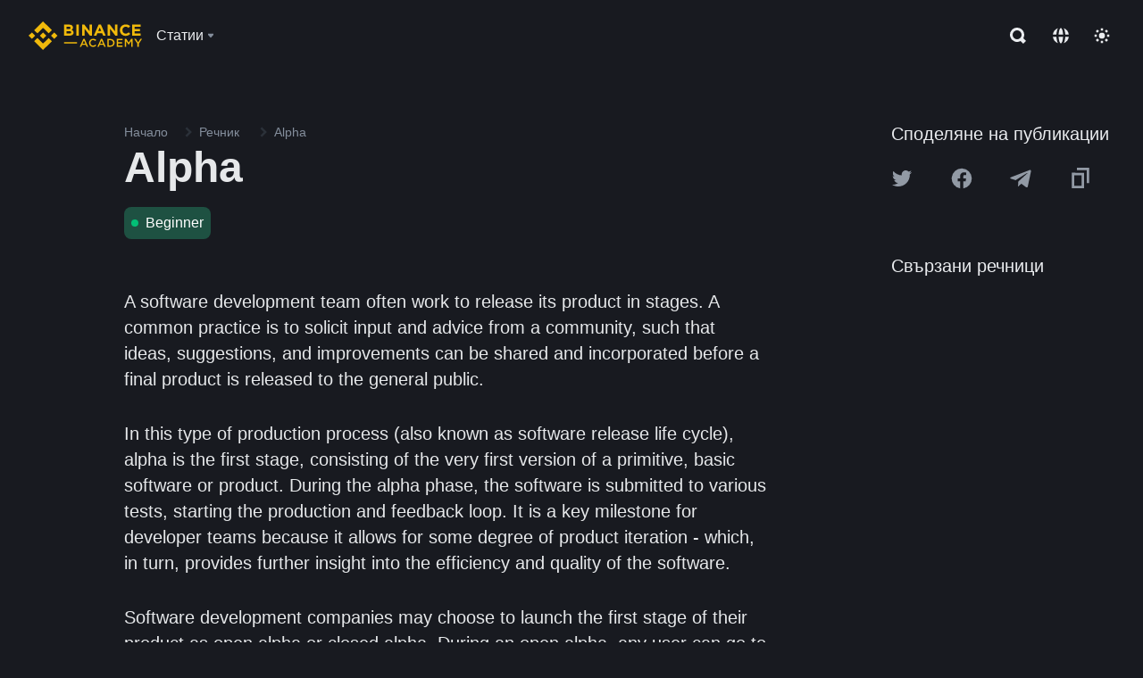

--- FILE ---
content_type: text/html; charset=utf-8
request_url: https://www.binance.com/bg/academy/glossary/alpha
body_size: 70074
content:
<!doctype html>
<html bn-lang="bg" lang="bg" dir="ltr" path-prefix="/bg">
<head>
  <meta name="viewport" content="width=device-width,minimum-scale=1,maximum-scale=1,initial-scale=1,user-scalable=no" data-shuvi-head="true" /><meta charset="utf-8" /><title data-shuvi-head="true">Alpha</title><meta name="twitter:card" content="summary_large_image" data-shuvi-head="true" /><meta name="twitter:site" content="@BinanceAcademy" data-shuvi-head="true" /><meta name="twitter:creator" content="@BinanceAcademy" data-shuvi-head="true" /><meta property="og:url" content="https://www.binance.com/bg/academy/glossary/alpha" data-shuvi-head="true" /><meta property="og:image:alt" content="Binance Academy" data-shuvi-head="true" /><meta property="og:site_name" content="Binance Academy" data-shuvi-head="true" /><meta name="description" content="Alpha | Definition: The first look at a product released by a team, consisting of the very first version of a primitive, basic software or product." data-shuvi-head="true" /><meta property="og:title" content="Alpha | Binance Academy" data-shuvi-head="true" /><meta property="og:description" content="Alpha | Definition: The first look at a product released by a team, consisting of the very first version of a primitive, basic software or product." data-shuvi-head="true" /><meta property="og:type" content="glossary" data-shuvi-head="true" /><meta property="og:image" content="https://image.binance.vision/images/meta/glossaries.png" data-shuvi-head="true" /><meta http-equiv="etag" content="ea9c66c5dc93e9226fb8ad831e841feb5d8c230f" /><meta name="msapplication-TileImage" content="https://bin.bnbstatic.com/static/images/bnb-for/brand.png" /><meta name="theme-color" content="#2e2e2e" data-shuvi-head="true" /><meta name="apple-mobile-web-app-capable" content="yes" data-shuvi-head="true" /><meta name="apple-mobile-web-app-status-bar-style" content="black-translucent" data-shuvi-head="true" /><meta name="ahrefs-site-verification" content="86f2f08131d8239e3a4d73b0179d556eae74fa62209b410a64ff348f74e711ea" data-shuvi-head="true" /><meta name="google-site-verification" content="wyJEt1aEuf8X_of3aofK_Tl5WprWou38Ze4o3ZeeGts" data-shuvi-head="true" /><meta name="naver-site-verification" content="e70af2cacdaf993fe72ef9fd208822bbebc2e028" data-shuvi-head="true" /><meta name="yandex-verification" content="7e56260ff92b3c3f" data-shuvi-head="true" /><meta name="robots" content="index,follow" data-shuvi-head="true" /><link rel="preconnect" href="https://bin.bnbstatic.com" crossorigin="anonymous" /><link rel="preconnect" href="https://public.bnbstatic.com" crossorigin="anonymous" /><link rel="preconnect" href="https://image.binance.vision" data-shuvi-head="true" /><link rel="preload" as="script" href="https://public.bnbstatic.com/unpkg/essential/essential@0.3.64.js" /><link rel="preload" as="script" href="https://public.bnbstatic.com/unpkg/vendor/vendor.umd.0.0.13.production.min.18.2.0.js" /><link rel="preload" href="https://bin.bnbstatic.com/static/chunks/layout-241d.85baeae8.js" as="script" /><link rel="preload" href="https://bin.bnbstatic.com/static/chunks/layout-3249.602aca18.js" as="script" /><link rel="preload" href="https://bin.bnbstatic.com/static/chunks/page-ed69.dffe52b4.js" as="script" /><link rel="preload" as="script" href="https://bin.bnbstatic.com/static/configs/newbase/common-widget-icon.js" /><link rel="preload" as="script" href="https://public.bnbstatic.com/unpkg/themis/themis@0.0.39.js" /><link rel="preload" as="script" href="https://public.bnbstatic.com/unpkg/common-widget/vendor@1.4.18.min.js" /><link rel="preload" as="script" href="https://public.bnbstatic.com/unpkg/common-widget/utils@1.4.18.min.js" /><link rel="preload" as="script" href="https://public.bnbstatic.com/unpkg/common-widget/data@1.4.18.min.js" /><link rel="preload" as="script" href="https://public.bnbstatic.com/unpkg/common-widget/common@1.4.18.min.js" /><link rel="preload" as="script" href="https://bin.bnbstatic.com/static/polyfills.d7582762.js" /><link rel="preload" as="script" href="https://bin.bnbstatic.com/static/webpack-runtime.c002a16d.js" /><link rel="preload" as="script" href="https://bin.bnbstatic.com/static/common/framework.f7c7e847.js" /><link rel="preload" as="script" href="https://bin.bnbstatic.com/static/main.7c99abbd.js" /><link rel="preload" as="script" href="https://public.bnbstatic.com/unpkg/config/remote-config.js" /><link rel="preload" as="script" href="https://bin.bnbstatic.com/static/js/common-widget/common-widget-render-control@0.0.1.js" /><link rel="shortcut icon" href="https://bin.bnbstatic.com/static/images/common/favicon.ico" /><link rel="apple-touch-icon" href="https://bin.bnbstatic.com/static/images/bnb-for/brand.png" /><link rel="icon" href="https://bin.bnbstatic.com/static/images/bnb-for/brand.png" /><link rel="canonical" href="https://www.binance.com/bg/academy/glossary/alpha" data-shuvi-head="true" /><link rel="alternate" href="https://www.binance.com/en/academy/glossary/alpha" hreflang="en" data-shuvi-head="true" /><link rel="alternate" href="https://www.binance.com/fr/academy/glossary/alpha" hreflang="fr" data-shuvi-head="true" /><link rel="alternate" href="https://www.binance.com/pl/academy/glossary/alpha" hreflang="pl" data-shuvi-head="true" /><link rel="alternate" href="https://www.binance.com/zh-CN/academy/glossary/alpha" hreflang="zh-Hans" data-shuvi-head="true" /><link rel="alternate" href="https://www.binance.com/zh-TC/academy/glossary/alpha" hreflang="zh-Hant" data-shuvi-head="true" /><link rel="alternate" href="https://www.binance.com/vi/academy/glossary/alpha" hreflang="vi" data-shuvi-head="true" /><link rel="alternate" href="https://www.binance.com/ar/academy/glossary/alpha" hreflang="ar" data-shuvi-head="true" /><link rel="alternate" href="https://www.binance.com/ru/academy/glossary/alpha" hreflang="ru" data-shuvi-head="true" /><link rel="alternate" href="https://www.binance.com/es/academy/glossary/alpha" hreflang="es" data-shuvi-head="true" /><link rel="alternate" href="https://www.binance.com/pt-BR/academy/glossary/alpha" hreflang="pt-BR" data-shuvi-head="true" /><link rel="alternate" href="https://www.binance.com/it/academy/glossary/alpha" hreflang="it" data-shuvi-head="true" /><link rel="alternate" href="https://www.binance.com/id/academy/glossary/alpha" hreflang="id" data-shuvi-head="true" /><link rel="alternate" href="https://www.binance.com/uk-UA/academy/glossary/alpha" hreflang="uk" data-shuvi-head="true" /><link rel="alternate" href="https://www.binance.com/cs/academy/glossary/alpha" hreflang="cs-CZ" data-shuvi-head="true" /><link rel="alternate" href="https://www.binance.com/bg/academy/glossary/alpha" hreflang="bg" data-shuvi-head="true" /><link rel="alternate" href="https://www.binance.com/lv/academy/glossary/alpha" hreflang="lv" data-shuvi-head="true" /><link rel="alternate" href="https://www.binance.com/sv/academy/glossary/alpha" hreflang="sv" data-shuvi-head="true" /><link rel="alternate" href="https://www.binance.com/sk/academy/glossary/alpha" hreflang="sk" data-shuvi-head="true" /><link rel="alternate" href="https://www.binance.com/da-DK/academy/glossary/alpha" hreflang="da" data-shuvi-head="true" /><link rel="alternate" href="https://www.binance.com/ro/academy/glossary/alpha" hreflang="ro" data-shuvi-head="true" /><link rel="alternate" href="https://www.binance.com/hu/academy/glossary/alpha" hreflang="hu" data-shuvi-head="true" /><link rel="alternate" href="https://www.binance.com/el/academy/glossary/alpha" hreflang="el" data-shuvi-head="true" /><link rel="alternate" href="https://www.binance.com/de/academy/glossary/alpha" hreflang="de" data-shuvi-head="true" /><link rel="alternate" href="https://www.binance.com/ja/academy/glossary/alpha" hreflang="ja" data-shuvi-head="true" /><link rel="alternate" href="https://www.binance.com/az-AZ/academy/glossary/alpha" hreflang="az-AZ" data-shuvi-head="true" /><link rel="alternate" href="https://www.binance.com/kk-KZ/academy/glossary/alpha" hreflang="kk-KZ" data-shuvi-head="true" /><link rel="alternate" href="https://academy.binance.com/et/glossary/alpha" hreflang="et" data-shuvi-head="true" /><link rel="alternate" href="https://academy.binance.com/lt/glossary/alpha" hreflang="lt" data-shuvi-head="true" /><link rel="alternate" href="https://academy.binance.com/ka-GE/glossary/alpha" hreflang="ka" data-shuvi-head="true" /><link rel="alternate" href="https://academy.binance.com/hr-HR/glossary/alpha" hreflang="hr-HR" data-shuvi-head="true" /><link rel="alternate" href="https://academy.binance.com/ky-KG/glossary/alpha" hreflang="ky-KG" data-shuvi-head="true" /><link rel="alternate" hreflang="x-default" href="https://www.binance.com/en/academy/glossary/alpha" data-shuvi-head="true" /><link rel="shortcut icon" href="https://bin.bnbstatic.com/image/academy/ico/favicon.ico" data-shuvi-head="true" /><link rel="icon" type="image/x-icon" sizes="16x16 32x32" href="https://bin.bnbstatic.com/image/academy/ico/favicon.ico" data-shuvi-head="true" /><link rel="icon" sizes="32x32" href="https://bin.bnbstatic.com/image/academy/ico/favicon-32.png" data-shuvi-head="true" /><link rel="icon" sizes="192x192" href="https://bin.bnbstatic.com/image/academy/ico/favicon-192.png" data-shuvi-head="true" /><link rel="apple-touch-icon" sizes="152x152" href="https://bin.bnbstatic.com/image/academy/ico/favicon-152.png" data-shuvi-head="true" /><link rel="apple-touch-icon" sizes="144x144" href="https://bin.bnbstatic.com/image/academy/ico/favicon-144.png" data-shuvi-head="true" /><link rel="apple-touch-icon" sizes="120x120" href="https://bin.bnbstatic.com/image/academy/ico/favicon-120.png" data-shuvi-head="true" /><link rel="apple-touch-icon" sizes="114x114" href="https://bin.bnbstatic.com/image/academy/ico/favicon-114.png" data-shuvi-head="true" /><link rel="apple-touch-icon" sizes="180x180" href="https://bin.bnbstatic.com/image/academy/ico/favicon-180.png" data-shuvi-head="true" /><link rel="apple-touch-icon" sizes="72x72" href="https://bin.bnbstatic.com/image/academy/ico/favicon-72.png" data-shuvi-head="true" /><link rel="apple-touch-icon" sizes="57x57" href="https://bin.bnbstatic.com/image/academy/ico/favicon-57.png" data-shuvi-head="true" /><link rel="manifest" href="/manifest.json" data-shuvi-head="true" /><script id="OneTrust-sdk" nonce="abff433c-c6e7-4827-a6cb-ef6c8c9c852b">(function() {const agent = typeof navigator !== 'undefined' ? navigator.userAgent : '';const REGEX_MATCH_CLIENT_TYPE = /BNC\/([0-9.]+) \(([a-zA-Z]+) ([0-9.]+)\)/;const isMiniApp = typeof window !== 'undefined' && window.__NEZHA_BRIDGE__ && !window.__NEZHA_BRIDGE__.postAction;if(REGEX_MATCH_CLIENT_TYPE.test(agent) || isMiniApp){return null;}function getJSON(str) {try {return JSON.parse(str);} catch (e) {return {};}}var AutoBlockScriptMap = getJSON('{"binance.com":"https://cdn.cookielaw.org/consent/e21a0e13-40c2-48a6-9ca2-57738356cdab/OtAutoBlock.js","binance.info":"https://cdn.cookielaw.org/consent/03246444-2043-432d-afae-413a91f535e9/OtAutoBlock.js","binance.me":"https://cdn.cookielaw.org/consent/39df5304-ea83-4bd5-8550-d57bca54d95a/OtAutoBlock.js","binance.bh":"https://cdn.cookielaw.org/consent/0196a4bb-fb7b-7ae6-a24c-893547b9e467/OtAutoBlock.js"}');var SDKStubInfoMap = getJSON('{"binance.com":{"src":"https://cdn.cookielaw.org/scripttemplates/otSDKStub.js","hash":"e21a0e13-40c2-48a6-9ca2-57738356cdab"},"binance.info":{"src":"https://cdn.cookielaw.org/scripttemplates/otSDKStub.js","hash":"03246444-2043-432d-afae-413a91f535e9"},"binance.me":{"src":"https://cdn.cookielaw.org/scripttemplates/otSDKStub.js","hash":"39df5304-ea83-4bd5-8550-d57bca54d95a"}, "binance.bh":{"src":"https://cdn.cookielaw.org/scripttemplates/otSDKStub.js","hash":"0196a4bb-fb7b-7ae6-a24c-893547b9e467"}}');var domain = location.hostname.split('.').slice(-2).join('.');function isString(str) {return str && typeof str === 'string';};var AutoBlockScript = AutoBlockScriptMap[domain];var stubInfo = SDKStubInfoMap[domain] || {};var SDKStubSrc = stubInfo.src;var SDKStubHash = stubInfo.hash;var injectAutoBlock = isString(AutoBlockScript);var injectSDKStub = isString(SDKStubSrc) && isString(SDKStubHash);if (injectAutoBlock) {var script = document.createElement('script');script.src = AutoBlockScript;script.type = 'text/javascript';script.async = false;document.head.appendChild(script);}if (injectSDKStub) {var lang = document.documentElement['bn-lang'] || document.documentElement.lang;var htmlLang = lang && lang.substr(0, 2) || 'en';var script = document.createElement('script');script.src = SDKStubSrc;script.type = 'text/javascript';script.async = false;script.setAttribute('charSet', 'UTF-8');script.setAttribute('data-domain-script', SDKStubHash);script.setAttribute('data-language', htmlLang);document.head.appendChild(script);var s = document.createElement('script');s.type = 'text/javascript';s.innerHTML = 'function OptanonWrapper() {};';s.nonce = 'abff433c-c6e7-4827-a6cb-ef6c8c9c852b';document.head.appendChild(s);var ss = document.createElement('script');ss.src = 'https://bin.bnbstatic.com/static/one-trust/onetrust-trigger.js';ss.type = 'text/javascript';script.async = false;ss.setAttribute('charSet', 'UTF-8');ss.setAttribute('data-domain-script', SDKStubHash);document.head.appendChild(ss);}}())</script><script id="Reporter-init" nonce="abff433c-c6e7-4827-a6cb-ef6c8c9c852b">window._bn_reporter = window._bn_reporter || [];window._bn_reporter_version = '4.3.16';function reportEvent(data) {window._bn_reporter.push(data);}reportEvent({key: "init",data: {"packageName":"academy-web-ui","apiId":"cc1ljun9gpbp8ciciolg","apiDomain":"https://api.saasexch.com","ssr":true,"COMMIT_HEAD":"ea9c66c5dc93e9226fb8ad831e841feb5d8c230f","pikaVersion":"0.6.14","traceId":"691aa434-e830-4662-8d21-90dbeae54ddf","analyticsId":"academy-web-ui,Frontend,cme87sxzs8603260u32z6ky416n"}});const now = Date.now();reportEvent({key: "traceReporter",data: {name: 'PIKA_HTML_ENTRY_START',startTime: now,timestamp: now,id: 1,duration: 0,endTime: now}});window.addEventListener('error', function (event) {try {var _URL, _URL2;var target = event.target || event.srcElement;var isTarget = ['LINK', 'SCRIPT', 'IMG'].indexOf(target.nodeName) !== -1;if (!isTarget) {return;}var link = target.src || target.href;if (window.location.href.indexOf(link) === 0) {return;}var data = {event: {phost: window.location.host,ppath: window.location.pathname,host: (_URL = new URL(link)) === null || _URL === void 0 ? void 0 : _URL.host,path: (_URL2 = new URL(link)) === null || _URL2 === void 0 ? void 0 : _URL2.pathname,net_err_exist: true}};reportEvent({key: "reportMonitorEvent",data: {data: data}});} catch (e) {console.error('static resource monitor', e);}}, true);</script><script type="application/ld+json" data-shuvi-head="true" nonce="abff433c-c6e7-4827-a6cb-ef6c8c9c852b">{"@context":"https://schema.org","@type":"Article","description":"Alpha | Definition: The first look at a product released by a team, consisting of the very first version of a primitive, basic software or product.","mainEntityOfPage":{"@type":"WebPage","@id":"https://www.binance.com/en/academy/glossary/alpha"},"headline":"Alpha","image":["https://image.binance.vision/images/meta/glossaries.png"],"author":{"@type":"Person","name":"Binance Academy"},"publisher":{"@type":"Organization","name":"Binance Academy","logo":{"@type":"ImageObject","url":"https://bin.bnbstatic.com/image/academy/apple-touch-icon.png"}}}</script><link rel="stylesheet" href="https://bin.bnbstatic.com/static/css/e7fd988f.chunk.css" /><link rel="stylesheet" href="https://bin.bnbstatic.com/static/css/ddfae176.chunk.css" /><link rel="stylesheet" href="https://bin.bnbstatic.com/static/css/7b29bf44.chunk.css" /><link rel="stylesheet" href="https://public.bnbstatic.com/unpkg/common-widget/extension@1.4.18.css" /><link rel="stylesheet" href="https://public.bnbstatic.com/unpkg/common-widget/vendor@1.4.18.css" /><link rel="stylesheet" href="https://public.bnbstatic.com/unpkg/common-widget/common@1.4.18.css" /><style id="webstudio-universal-uikit-colors" data-shuvi-head="true">body { --color-sell: #F6465D; --color-textSell: #F6465D; --color-sellHover: #FF707E; --color-depthSellBg: #35141D; --color-buy: #0ECB81; --color-textBuy: #0ECB81; --color-buyHover: #32D993; --color-depthBuyBg: #102821; --color-line: #2B3139; --color-outlineHover: #6A4403; --color-primary: #FCD535; --color-primaryHover: #F0B90B; --color-error: #F6465D; --color-errorBg: #35141D; --color-success: #0ECB81; --color-successBg: #102821; --color-disable: #474D57; --color-iconNormal: #848E9C; --color-textWhite: #FFFFFF; --color-textGray: #EAECEF; --color-textBlack: #0B0E11; --color-textPrimary: #EAECEF; --color-textSecondary: #B7BDC6; --color-textThird: #848E9C; --color-textDisabled: #5E6673; --color-textBrand: #F0B90B; --color-textToast: #A37200; --color-bg: #181A20; --color-bg1: #181A20; --color-bg2: #0B0E11; --color-bg3: #2B3139; --color-bg4: #5E6673; --color-bg6: #202630; --color-bg7: #191A1F; --color-popupBg: #1E2329; --color-badgeBg: #2D2A20; --color-selectedBg: #1E2026; --color-gradientBrand: linear-gradient(180deg, #F8D12F 0%, #F0B90B 100%); --color-gradientPrimary: linear-gradient(295.27deg, #15141A 0%, #474D57 84.52%); --color-BasicBg: #181E25; background-color: var(--color-BasicBg); --color-SecondaryBg: #191A1F; --color-Input: #29313D; --color-InputLine: #434C5A; --color-CardBg: #202630; --color-Vessel: #29313D; --color-Line: #333B47; --color-DisableBtn: #434C5A; --color-DisabledText: #707A8A; --color-DisableText: #707A8A; --color-TertiaryText: #4F5867; --color-SecondaryText: #848E9C; --color-PrimaryText: #EAECEF; color: var(--color-PrimaryText); --color-RedGreenBgText: #FFFFFF; --color-EmphasizeText: #FF693D; --color-TextOnGray: #EAECEF; --color-TextOnYellow: #202630; --color-IconNormal: #707A8A; --color-LiteBg1: #FFFFFF; --color-LiteBg2: #FAFAFA; --color-BtnBg: #FCD535; --color-PrimaryYellow: #F0B90B; --color-TextLink: #F0B90B; --color-TradeBg: #0B0E11; --color-TextToast: #F0B90B; --color-DepthSellBg: #35141D; --color-SellHover: #F6465D; --color-Sell: #F6465D; --color-TextSell: #F6465D; --color-DepthBuyBg: #102821; --color-BuyHover: #2EBD85; --color-Buy: #2EBD85; --color-TextBuy: #2EBD85; --color-Error: #F6465D; --color-SuccessBg: #102821; --color-Success: #2EBD85; --color-TagBg: #434C5A; --color-Grid: #333B47; --color-Placeholder: #434C5A; --color-ToastBg: #707A8A; --color-TwoColorIcon: #CACED3; --color-ErrorBg: rgba(246, 70, 93, 0.1); --color-BadgeBg: rgba(240,185,11,0.1); --color-Popup: #202630; --color-Mask: rgba(0, 0, 0, 0.6); --color-WidgetSecondaryBg: rgba(255, 255, 255, 0.08); --color-ContainerBg: #1A1A1A; --color-YellowAlpha01: rgba(252, 213, 53, 0.1); --color-YellowAlpha02: rgba(252, 213, 53, 0.2); --color-RedAlpha01: rgba(246, 60, 85, 0.1); --color-RedAlpha02: rgba(246, 60, 85, 0.2); --color-GreenAlpha01: rgba(40, 164, 115, 0.1); --color-GreenAlpha02: rgba(40, 164, 115, 0.2); --color-ChatBg: #1A1E25; --color-LineAlpha: rgba(255, 255, 255, 0.08); --color-WidgetPrimaryBg: rgba(255, 255, 255, 0.1); --color-ChatBubble: #29313D; --color-ChatBubble2: #2D3E59; --color-ChatInput: rgba(41, 49, 61, 0.95); --color-ChatName: #FFEF87; --color-ChatSysMsg: #1C2229; --color-ChatCard: #212731; --color-ChatCard2: #243042; --color-ChatRed: #30222B; --color-ParagraphText: #EAECEF; }</style><style id="header-footer-global-style" data-shuvi-head="true"> #__APP_HEADER { display: none; } #__APP_FOOTER { display: none; } #__APP_SIDEBAR { display: none; width: 100%; }</style><style data-emotion="0 gpt1ua 1r6yh41 1b5iq0k 14hpydf 1v61pla 5x6ly7 i6ju45 1qn7ove vfu0ph 1l3piql 184cf1x 9tpv1t 6fjuig 1raq60b vd8035 1uoge8i rs1nch 3kwgah 1wz0uwi 9yb1nc 1pzaur4 7bjblz kvcvp2 161v6bq 1ebnygn kxtk92 vurnku lc3py3 1srb089 vsco81 1t100c7 11vxal7 2vncqk gey7ei jaa7jg 912yg7 1mizem0 1dhhx95 81xrsn gez02j cerzed yhaz4t 1vkvfxu vq45pg k8ptnh 16jcxb6 ce9xkk 1hyfx7x 72bqas 11r9jcz 1n5t02q 1wnc168 1h690ep 15e7zpq gbh2au 80dcm8 1sg6x9n klm9o7 ofovah 9uy14h 4151bc 1ouokj1 8sesaq 1bzb8nq exuvue 1uob4wx 17ajlgz 1v5nip4 q0otfg 1na5z9x 1w61aiz 1jwvkbr 13mvpid uj36ri l5kcek 1gt3d73 16vp4e4 1q9ubii 14svusm 1me7odh 1gtiget w16pwf klxly9 19tzqe5 cye2yi uivgo rrl3y3 ms83d 1mfvteg 12ke8jn 1y6whvv 8n45wr s1f3ec aa2yx7 1uhxyyb wcquo4 g5rsps 11w9015 1pyf6yx 1olcmky 14bgbm8 zzqkfp 1u83isv 1h71c3u 1ds83c4 1xq39uu 1iv3lam 1urk028 sem8rv 9gsdo8 y8fvs3 19isz4n eksjmz 1tkeohm 1ur574i 9q4ls1 animation-hqgv56 l0inxp">.css-gpt1ua{position:fixed;top:80px;right:16px;max-height:100%;max-width:343px;width:100%;z-index:9;pointer-events:none;}.css-1r6yh41{position:relative;height:80px;-webkit-box-pack:justify;-webkit-justify-content:space-between;-ms-flex-pack:justify;justify-content:space-between;-webkit-align-items:center;-webkit-box-align:center;-ms-flex-align:center;align-items:center;background-color:#181A20;color:#EAECEF;padding-left:16px;padding-right:16px;display:-webkit-box;display:-webkit-flex;display:-ms-flexbox;display:flex;}@media screen and (min-width:768px){.css-1r6yh41{padding-left:24px;padding-right:24px;}}.css-1b5iq0k{-webkit-flex:0 0 127px;-ms-flex:0 0 127px;flex:0 0 127px;width:127px;margin-left:8px;margin-right:8px;}.css-14hpydf{color:#F0B90B;width:100%;display:block;}.css-1v61pla{box-sizing:border-box;margin:0;min-width:0;display:none;color:#EAECEF;width:100%;-webkit-align-items:center;-webkit-box-align:center;-ms-flex-align:center;align-items:center;}@media screen and (min-width:768px){.css-1v61pla{display:none;}}@media screen and (min-width:1200px){.css-1v61pla{display:-webkit-box;display:-webkit-flex;display:-ms-flexbox;display:flex;}}.css-5x6ly7{box-sizing:border-box;margin:0;min-width:0;display:-webkit-box;display:-webkit-flex;display:-ms-flexbox;display:flex;-webkit-flex:1;-ms-flex:1;flex:1;-webkit-align-items:center;-webkit-box-align:center;-ms-flex-align:center;align-items:center;}.css-i6ju45{margin-left:8px;margin-right:8px;display:-webkit-inline-box;display:-webkit-inline-flex;display:-ms-inline-flexbox;display:inline-flex;position:relative;}.css-i6ju45:hover::after,.css-i6ju45:focus-within::after{bottom:auto;border-color:transparent transparent #FFFFFF transparent;display:block;-webkit-filter:drop-shadow(0px -1px 1px rgba(0,0,0,0.1));filter:drop-shadow(0px -1px 1px rgba(0,0,0,0.1));left:50%;margin-left:-8px;right:auto;top:100%;}.css-i6ju45.wrapper--open .e8b2x31{display:block;}.css-1qn7ove{-webkit-align-items:center;-webkit-box-align:center;-ms-flex-align:center;align-items:center;display:-webkit-box;display:-webkit-flex;display:-ms-flexbox;display:flex;height:40px;line-height:40px;-webkit-align-items:center;-webkit-box-align:center;-ms-flex-align:center;align-items:center;}.css-vfu0ph{box-sizing:border-box;margin:0;min-width:0;font-size:16ppx;outline:none;cursor:pointer;color:#EAECEF;-webkit-align-items:center;-webkit-box-align:center;-ms-flex-align:center;align-items:center;position:relative;-webkit-text-decoration:none;text-decoration:none;height:40px;line-height:40px;}.css-vfu0ph.active,.css-vfu0ph:hover{color:#F0B90B;}.css-1l3piql{box-sizing:border-box;margin:0;min-width:0;color:#848E9C;width:16px;height:16px;font-size:16px;fill:#EAECEF;fill:#848E9C;width:1em;height:1em;}.css-184cf1x{display:none;position:absolute;width:-webkit-max-content;width:-moz-max-content;width:max-content;z-index:1000;bottom:auto;left:auto;padding:20px 0 0 0;right:auto;top:100%;}.css-9tpv1t{background-color:#1E2329;border-radius:4px;box-shadow:0px 0px 20px rgba(0,0,0,0.08);position:relative;}.css-6fjuig{box-sizing:border-box;margin:0;min-width:0;display:-webkit-box;display:-webkit-flex;display:-ms-flexbox;display:flex;-webkit-flex-direction:column;-ms-flex-direction:column;flex-direction:column;padding:24px;padding-bottom:16px;}.css-1raq60b{box-sizing:border-box;margin:0;min-width:0;display:-webkit-box;display:-webkit-flex;display:-ms-flexbox;display:flex;-webkit-flex-direction:column;-ms-flex-direction:column;flex-direction:column;}@media screen and (min-width:1200px){.css-1raq60b{-webkit-flex-direction:row;-ms-flex-direction:row;flex-direction:row;}}.css-vd8035{box-sizing:border-box;margin:0;min-width:0;display:-webkit-box;display:-webkit-flex;display:-ms-flexbox;display:flex;-webkit-align-items:center;-webkit-box-align:center;-ms-flex-align:center;align-items:center;border-radius:8px;background:transparent;cursor:pointer;min-width:200px;}.css-vd8035 extraHeadline{font-weight:600;font-size:56px;line-height:64px;}.css-vd8035 headline1{font-weight:600;font-size:48px;line-height:56px;}.css-vd8035 headline2{font-weight:600;font-size:40px;line-height:48px;}.css-vd8035 headline3{font-weight:600;font-size:32px;line-height:40px;}.css-vd8035 headline4{font-weight:600;font-size:28px;line-height:36px;}.css-vd8035 headline5{font-weight:600;font-size:24px;line-height:32px;}.css-vd8035 headline6{font-weight:500;font-size:20px;line-height:28px;}.css-vd8035 largeBody{font-weight:400;font-size:20px;line-height:28px;}.css-vd8035 mediumBody{font-weight:300;font-size:18px;line-height:28px;}.css-vd8035 subtitle1{font-weight:500;font-size:16px;line-height:24px;}.css-vd8035 subtitle2{font-weight:500;font-size:14px;line-height:20px;}.css-vd8035 body1{font-weight:400;font-size:16px;line-height:24px;}.css-vd8035 body2{font-weight:400;font-size:14px;line-height:20px;}.css-vd8035 captionSub{font-weight:500;font-size:12px;line-height:16px;}.css-vd8035 caption{font-weight:400;font-size:12px;line-height:16px;}.css-vd8035 largeLink{font-weight:500;font-size:20px;line-height:20px;-webkit-text-decoration:underline;text-decoration:underline;}.css-vd8035 linkBody{font-weight:500;font-size:14px;line-height:20px;-webkit-text-decoration:underline;text-decoration:underline;}.css-vd8035 addressLink{font-weight:400;font-size:14px;line-height:20px;-webkit-text-decoration:underline;text-decoration:underline;}.css-vd8035 linkCaption{font-weight:500;font-size:12px;line-height:16px;-webkit-text-decoration:underline;text-decoration:underline;}.css-vd8035 primaryNum1{font-weight:600;font-size:32px;line-height:40px;}.css-vd8035 primaryNum2{font-weight:600;font-size:28px;line-height:36px;}.css-vd8035 primaryNum3{font-weight:600;font-size:24px;line-height:32px;}.css-vd8035 secondaryNum1{font-weight:500;font-size:20px;line-height:28px;}.css-vd8035 secondaryNum2{font-weight:500;font-size:16px;line-height:24px;}.css-vd8035 tertiaryNum1{font-weight:500;font-size:14px;line-height:20px;}.css-vd8035 tertiaryNum2{font-weight:500;font-size:12px;line-height:16px;}.css-vd8035 tertiaryNum3{font-weight:400;font-size:12px;line-height:16px;}.css-vd8035 formLabel{font-weight:400;font-size:14px;line-height:16px;color:#EAECEF;}.css-vd8035 formLabelSmall{font-weight:400;font-size:12px;line-height:16px;color:#EAECEF;}.css-vd8035 formLabelDisabled{font-weight:400;font-size:14px;line-height:16px;color:#5E6673;cursor:not-allowed;}.css-vd8035 formLabelSmallDisabled{font-weight:400;font-size:12px;line-height:16px;color:#5E6673;cursor:not-allowed;}.css-vd8035 checkbox{font-weight:400;font-size:14px;line-height:1.43;color:#EAECEF;cursor:pointer;}.css-vd8035 checkboxDisabled{font-weight:400;font-size:14px;line-height:1.43;color:#5E6673;cursor:not-allowed;}.css-vd8035 infoHelperText{height:24px;line-height:24px;font-size:12px;color:#848E9C;}.css-vd8035 errorHelperText{height:24px;line-height:24px;font-size:12px;color:#F6465D;}.css-vd8035 dottedUnderline{font-weight:400;font-size:14px;line-height:16px;color:#EAECEF;border-bottom-width:1px;border-bottom-style:dashed;border-bottom-color:#848E9C;}.css-vd8035 title2{font-weight:600;font-size:48px;line-height:56px;}.css-vd8035 title3{font-weight:600;font-size:40px;line-height:48px;}.css-vd8035 title4{font-weight:600;font-size:32px;line-height:40px;}.css-vd8035 title5{font-weight:600;font-size:24px;line-height:28px;}.css-vd8035 largeText{font-weight:400;font-size:24px;line-height:28px;}.css-vd8035 title6{font-weight:500;font-size:20px;line-height:24px;}.css-vd8035 heading{font-family:inherit;line-height:1.25;font-weight:heading;}.css-vd8035 display{font-family:inherit;font-weight:heading;line-height:1.25;font-size:28px;}@media screen and (min-width:768px){.css-vd8035 display{font-size:32px;}}@media screen and (min-width:1200px){.css-vd8035 display{font-size:7px;}}.css-vd8035 caps{text-transform:uppercase;-webkit-letter-spacing:0.1em;-moz-letter-spacing:0.1em;-ms-letter-spacing:0.1em;letter-spacing:0.1em;}.css-vd8035 h1{font-weight:600;font-size:24px;line-height:30px;}@media screen and (min-width:768px){.css-vd8035 h1{font-size:28px;line-height:32px;}}@media screen and (min-width:1200px){.css-vd8035 h1{font-size:32px;line-height:40px;}}.css-vd8035 h2{font-weight:400;font-size:24px;line-height:30px;}.css-vd8035 h3{font-weight:500;font-size:20px;line-height:28px;}.css-vd8035 h4{font-weight:600;font-size:16px;line-height:22px;}.css-vd8035 h5{font-weight:600;font-size:16px;}.css-vd8035 h6{font-weight:600;font-size:14px;}.css-vd8035 label1{font-weight:500;font-size:20px;line-height:26px;}.css-vd8035 label2{font-weight:500;font-size:16px;line-height:22px;}@media screen and (min-width:768px){.css-vd8035 label2{font-size:18px;line-height:24px;}}.css-vd8035 label3{font-weight:400;font-size:16px;line-height:22px;}@media screen and (min-width:768px){.css-vd8035 label3{font-weight:500;}}.css-vd8035 label4{font-weight:500;font-size:14px;line-height:20px;}.css-vd8035 label5{font-weight:400;font-size:14px;line-height:20px;}.css-vd8035 label6{font-weight:400;font-size:13px;line-height:18px;}.css-vd8035 label7{font-weight:500;font-size:12px;line-height:16px;}.css-vd8035 label8{font-weight:400;font-size:12px;line-height:16px;}.css-vd8035 p1{font-weight:400;font-size:14px;line-height:20px;}.css-vd8035 p2{font-weight:400;font-size:12px;}.css-1uoge8i{box-sizing:border-box;margin:0;min-width:0;margin-right:16px;}.css-rs1nch{box-sizing:border-box;margin:0;min-width:0;display:-webkit-box;display:-webkit-flex;display:-ms-flexbox;display:flex;border-radius:50%;-webkit-box-pack:center;-webkit-justify-content:center;-ms-flex-pack:center;justify-content:center;-webkit-align-items:center;-webkit-box-align:center;-ms-flex-align:center;align-items:center;width:40px;height:40px;background-color:#2B3139;}.css-3kwgah{box-sizing:border-box;margin:0;min-width:0;color:currentColor;width:24px;height:24px;font-size:24px;fill:#EAECEF;fill:currentColor;width:1em;height:1em;}.css-1wz0uwi{box-sizing:border-box;margin:0;min-width:0;display:-webkit-box;display:-webkit-flex;display:-ms-flexbox;display:flex;-webkit-flex-direction:column;-ms-flex-direction:column;flex-direction:column;-webkit-align-items:flex-start;-webkit-box-align:flex-start;-ms-flex-align:flex-start;align-items:flex-start;}.css-9yb1nc{box-sizing:border-box;margin:0;min-width:0;font-size:14px;font-weight:500;line-height:20px;width:242px;white-space:nowrap;overflow:hidden;text-overflow:ellipsis;}.css-1pzaur4{box-sizing:border-box;margin:0;min-width:0;font-size:14px;font-weight:400;line-height:20px;color:#848E9C;}.css-7bjblz{box-sizing:border-box;margin:0;min-width:0;margin-top:16px;}@media screen and (min-width:1200px){.css-7bjblz{margin-top:0;}}.css-kvcvp2{box-sizing:border-box;margin:0;min-width:0;display:-webkit-box;display:-webkit-flex;display:-ms-flexbox;display:flex;-webkit-box-flex:1;-webkit-flex-grow:1;-ms-flex-positive:1;flex-grow:1;-webkit-flex-direction:column;-ms-flex-direction:column;flex-direction:column;}.css-161v6bq{box-sizing:border-box;margin:0;min-width:0;font-weight:500;font-size:14px;line-height:20px;padding-top:16px;padding-bottom:16px;color:#5E6673;}.css-1ebnygn{padding-bottom:16px;}.css-kxtk92{box-sizing:border-box;margin:0;min-width:0;color:#F0B90B;width:24px;height:24px;font-size:24px;fill:#EAECEF;fill:#F0B90B;width:1em;height:1em;}.css-vurnku{box-sizing:border-box;margin:0;min-width:0;}.css-lc3py3{box-sizing:border-box;margin:0;min-width:0;padding-bottom:16px;}.css-1srb089{box-sizing:border-box;margin:0;min-width:0;padding-left:24px;padding-right:24px;padding-bottom:8px;}.css-vsco81{box-sizing:border-box;margin:0;min-width:0;display:-webkit-box;display:-webkit-flex;display:-ms-flexbox;display:flex;margin-right:12px;position:relative;-webkit-align-items:center;-webkit-box-align:center;-ms-flex-align:center;align-items:center;height:48px;}@media screen and (max-width:768px){.css-vsco81{position:initial;}}.css-1t100c7{box-sizing:border-box;margin:0;min-width:0;display:-webkit-box;display:-webkit-flex;display:-ms-flexbox;display:flex;visibility:visible;}.css-11vxal7{box-sizing:border-box;margin:0;min-width:0;-webkit-appearance:none;-moz-appearance:none;appearance:none;-webkit-user-select:none;-moz-user-select:none;-ms-user-select:none;user-select:none;cursor:pointer;overflow:hidden;text-overflow:ellipsis;white-space:nowrap;display:-webkit-inline-box;display:-webkit-inline-flex;display:-ms-inline-flexbox;display:inline-flex;-webkit-align-items:center;-webkit-box-align:center;-ms-flex-align:center;align-items:center;-webkit-box-pack:center;-webkit-justify-content:center;-ms-flex-pack:center;justify-content:center;box-sizing:border-box;font-size:14px;font-family:inherit;font-weight:500;text-align:center;-webkit-text-decoration:none;text-decoration:none;outline:none;padding-left:12px;padding-right:12px;padding-top:6px;padding-bottom:6px;line-height:20px;min-width:52px;word-break:keep-all;color:#F0B90B;border-radius:4px;min-height:24px;border:none;background-color:transparent;min-width:auto;color:#EAECEF;font-weight:400;padding-right:0;}.css-11vxal7:disabled{cursor:not-allowed;background-image:none;background-color:#474D57;color:#5E6673;}.css-11vxal7:hover:not(:disabled):not(:active){box-shadow:none;}.css-11vxal7.inactive{opacity:0.7;cursor:not-allowed;}.css-11vxal7:disabled:not(.inactive){background-color:transparent;color:#5E6673;}.css-11vxal7:hover:not(:disabled):not(:active):not(.inactive){color:#F0B90B;}.css-11vxal7:active:not(:disabled):not(.inactive){background-color:#3C2601;}.css-11vxal7:active:not(:disabled):not(.inactive){background-color:transparent;}.css-2vncqk{position:absolute;background-color:#181A20;right:0;top:0;overflow:hidden;width:0;}@media screen and (max-width:768px){.css-2vncqk{width:0;padding:16px 0;}}.css-gey7ei{box-sizing:border-box;margin:0;min-width:0;display:-webkit-box;display:-webkit-flex;display:-ms-flexbox;display:flex;-webkit-align-items:center;-webkit-box-align:center;-ms-flex-align:center;align-items:center;color:#B7BDC6;font-size:14px;}.css-jaa7jg{box-sizing:border-box;margin:0;min-width:0;display:-webkit-inline-box;display:-webkit-inline-flex;display:-ms-inline-flexbox;display:inline-flex;position:relative;margin-top:0px;margin-bottom:0px;-webkit-align-items:center;-webkit-box-align:center;-ms-flex-align:center;align-items:center;line-height:1.6;height:48px;background-color:#2B3139;border-radius:4px;border-width:1px;border-style:solid;border-color:transparent;padding-left:15px;padding-right:15px;}.css-jaa7jg.bn-input-status-focus .bn-input-label{top:-32px;}.css-jaa7jg.bn-input-status-focus{background-color:transparent;border-width:1px;border-style:solid;border-color:#F0B90B;}.css-jaa7jg.bn-input-status-disabled{background-color:#474D57;opacity:0.7;}.css-jaa7jg.bn-input-status-disabled > input{color:#5E6673;}.css-jaa7jg.bn-input-status-error{border-color:#F6465D;}.css-jaa7jg input{color:#EAECEF;font-size:14px;border-radius:4px;padding-left:12px;padding-right:12px;}.css-jaa7jg input:-webkit-autofill{-webkit-transition:color 99999s ease-in-out 0s,background-color 99999s ease-in-out 0s;transition:color 99999s ease-in-out 0s,background-color 99999s ease-in-out 0s;}.css-jaa7jg .bn-input-prefix{-webkit-flex-shrink:0;-ms-flex-negative:0;flex-shrink:0;margin-right:4px;font-size:14px;}.css-jaa7jg .bn-input-suffix{-webkit-flex-shrink:0;-ms-flex-negative:0;flex-shrink:0;margin-left:4px;margin-right:4px;font-size:14px;}@media screen and (max-width:768px){.css-jaa7jg{width:100%;}}.css-912yg7{box-sizing:border-box;margin:0;min-width:0;color:#5E6673;width:24px;height:24px;font-size:24px;fill:#EAECEF;fill:#5E6673;display:-webkit-box;display:-webkit-flex;display:-ms-flexbox;display:flex;-webkit-align-items:center;-webkit-box-align:center;-ms-flex-align:center;align-items:center;width:1em;height:1em;}.css-1mizem0{box-sizing:border-box;margin:0;min-width:0;width:100%;height:100%;padding:0;outline:none;border:none;background-color:inherit;opacity:1;}.css-1mizem0::-webkit-input-placeholder{color:#5E6673;font-size:14px;}.css-1mizem0::-moz-placeholder{color:#5E6673;font-size:14px;}.css-1mizem0:-ms-input-placeholder{color:#5E6673;font-size:14px;}.css-1mizem0::placeholder{color:#5E6673;font-size:14px;}.css-1dhhx95{box-sizing:border-box;margin:0;min-width:0;color:currentColor;width:16px;height:16px;font-size:16px;fill:#EAECEF;fill:currentColor;display:-webkit-box;display:-webkit-flex;display:-ms-flexbox;display:flex;-webkit-align-items:center;-webkit-box-align:center;-ms-flex-align:center;align-items:center;cursor:pointer;color:#5E6673;width:1em;height:1em;}.css-81xrsn{box-sizing:border-box;margin:0;min-width:0;display:-webkit-box;display:-webkit-flex;display:-ms-flexbox;display:flex;-webkit-box-pack:center;-webkit-justify-content:center;-ms-flex-pack:center;justify-content:center;}.css-gez02j{display:-webkit-inline-box;display:-webkit-inline-flex;display:-ms-inline-flexbox;display:inline-flex;position:relative;}.css-gez02j:hover::after,.css-gez02j:focus-within::after{bottom:auto;border-color:transparent transparent #FFFFFF transparent;display:block;-webkit-filter:drop-shadow(0px -1px 1px rgba(0,0,0,0.1));filter:drop-shadow(0px -1px 1px rgba(0,0,0,0.1));inset-inline-start:50%;margin-inline-start:-8px;inset-inline-end:auto;top:100%;}.css-gez02j.wrapper--open .e8b2x31{display:block;}.css-cerzed{box-sizing:border-box;margin:0;min-width:0;-webkit-appearance:none;-moz-appearance:none;appearance:none;-webkit-user-select:none;-moz-user-select:none;-ms-user-select:none;user-select:none;cursor:pointer;overflow:hidden;text-overflow:ellipsis;white-space:nowrap;display:-webkit-inline-box;display:-webkit-inline-flex;display:-ms-inline-flexbox;display:inline-flex;-webkit-align-items:center;-webkit-box-align:center;-ms-flex-align:center;align-items:center;-webkit-box-pack:center;-webkit-justify-content:center;-ms-flex-pack:center;justify-content:center;box-sizing:border-box;font-size:14px;font-family:inherit;font-weight:500;text-align:center;-webkit-text-decoration:none;text-decoration:none;outline:none;padding-left:12px;padding-right:12px;padding-top:6px;padding-bottom:6px;line-height:20px;min-width:52px;word-break:keep-all;color:#F0B90B;border-radius:4px;min-height:24px;border:none;background-color:transparent;min-width:auto;color:#EAECEF;font-weight:400;}.css-cerzed:disabled{cursor:not-allowed;background-image:none;background-color:#474D57;color:#5E6673;}.css-cerzed:hover:not(:disabled):not(:active){box-shadow:none;}.css-cerzed.inactive{opacity:0.7;cursor:not-allowed;}.css-cerzed:disabled:not(.inactive){background-color:transparent;color:#5E6673;}.css-cerzed:hover:not(:disabled):not(:active):not(.inactive){color:#F0B90B;}.css-cerzed:active:not(:disabled):not(.inactive){background-color:#3C2601;}.css-cerzed:active:not(:disabled):not(.inactive){background-color:transparent;}.css-yhaz4t{display:none;position:absolute;width:-webkit-max-content;width:-moz-max-content;width:max-content;z-index:1000;bottom:auto;inset-inline-start:auto;padding:20px 0 0 0;inset-inline-end:0;top:100%;}.css-1vkvfxu{padding:16px;max-height:400px;display:grid;grid-template-columns:1fr;grid-gap:8px;grid-template-rows:auto;}@media screen and (min-width:1200px){.css-1vkvfxu{max-height:none;}}@media screen and (min-width:1200px){.css-1vkvfxu{grid-template-columns:1fr 1fr;}}.css-vq45pg{display:-webkit-box;display:-webkit-flex;display:-ms-flexbox;display:flex;-webkit-align-items:center;-webkit-box-align:center;-ms-flex-align:center;align-items:center;border-radius:8px;padding:16px;background:transparent;}.css-vq45pg:hover{background:#2B3139;}.css-k8ptnh{box-sizing:border-box;margin:0;min-width:0;color:currentColor;width:20px;height:20px;font-size:20px;fill:#EAECEF;fill:currentColor;cursor:pointer;width:1em;height:1em;}.css-16jcxb6{box-sizing:border-box;margin:0;min-width:0;display:-webkit-box;display:-webkit-flex;display:-ms-flexbox;display:flex;-webkit-align-items:center;-webkit-box-align:center;-ms-flex-align:center;align-items:center;}@media screen and (min-width:768px){.css-16jcxb6{display:-webkit-box;display:-webkit-flex;display:-ms-flexbox;display:flex;}}@media screen and (min-width:1200px){.css-16jcxb6{display:none;}}.css-ce9xkk{box-sizing:border-box;margin:0;min-width:0;color:currentColor;width:24px;height:24px;font-size:24px;fill:#EAECEF;fill:currentColor;width:24px;height:1em;}.css-1hyfx7x{display:none;}.css-72bqas{position:fixed;color:#EAECEF;background:#1E2329;top:0;right:-375px;left:unset;width:100%;max-width:375px;height:100vh;overflow-y:auto;-webkit-transition:right 0.4s;transition:right 0.4s;z-index:11;}.css-11r9jcz{display:-webkit-box;display:-webkit-flex;display:-ms-flexbox;display:flex;-webkit-box-pack:end;-webkit-justify-content:flex-end;-ms-flex-pack:end;justify-content:flex-end;padding:16px 24px;}.css-1n5t02q{vertical-align:middle;color:#848E9C;width:24px;height:intrinsic;}.css-1wnc168{box-sizing:border-box;margin:0;min-width:0;display:-webkit-box;display:-webkit-flex;display:-ms-flexbox;display:flex;cursor:pointer;color:#848E9C;-webkit-align-items:center;-webkit-box-align:center;-ms-flex-align:center;align-items:center;}.css-1wnc168:hover{--currentColor:#F0B90B;color:#F0B90B;background-color:#2B3139;}.css-1h690ep{box-sizing:border-box;margin:0;min-width:0;display:-webkit-box;display:-webkit-flex;display:-ms-flexbox;display:flex;-webkit-flex:1;-ms-flex:1;flex:1;}.css-15e7zpq{gap:16px;-webkit-align-items:center;-webkit-box-align:center;-ms-flex-align:center;align-items:center;display:-webkit-box;display:-webkit-flex;display:-ms-flexbox;display:flex;}.css-gbh2au{color:#EAECEF;}.css-80dcm8{box-sizing:border-box;margin:0;min-width:0;color:currentColor;width:16px;height:16px;font-size:16px;fill:#EAECEF;fill:currentColor;width:1em;height:1em;margin-right:16px;}.css-1sg6x9n{-webkit-transition:max-height 200ms linear;transition:max-height 200ms linear;max-height:0;overflow:hidden;}.css-klm9o7{gap:16px;width:100%;-webkit-align-items:center;-webkit-box-align:center;-ms-flex-align:center;align-items:center;display:-webkit-box;display:-webkit-flex;display:-ms-flexbox;display:flex;}.css-ofovah{-webkit-flex:1 auto;-ms-flex:1 auto;flex:1 auto;-webkit-align-items:center;-webkit-box-align:center;-ms-flex-align:center;align-items:center;display:-webkit-box;display:-webkit-flex;display:-ms-flexbox;display:flex;}.css-9uy14h{width:24px;height:24px;}.css-4151bc{box-sizing:border-box;margin:0;min-width:0;cursor:pointer;-webkit-appearance:none;-moz-appearance:none;appearance:none;margin:0;padding:0;width:40px;height:24px;background-color:#474D57;background-image:#474D57;border:none;border-radius:9999px;}.css-4151bc[aria-checked=true]{background-color:#474D57;background-image:#474D57;}.css-4151bc:focus{outline:none;}.css-4151bc:disabled{cursor:not-allowed;opacity:0.7;}.css-1ouokj1{box-sizing:border-box;margin:0;min-width:0;display:-webkit-box;display:-webkit-flex;display:-ms-flexbox;display:flex;margin-left:3px;margin-right:3px;width:18px;height:18px;border-radius:9999px;box-shadow:0px 1px 2px rgba(20,21,26,0.04),0px 3px 6px rgba(71,77,87,0.04),0px 0px 1px rgba(20,21,26,0.1);background-color:#FFFFFF;-webkit-transition-property:-webkit-transform,border-color;-webkit-transition-property:transform,border-color;transition-property:transform,border-color;-webkit-transition-timing-function:ease-in-out;transition-timing-function:ease-in-out;-webkit-transition-duration:0.2s;transition-duration:0.2s;-webkit-box-pack:center;-webkit-justify-content:center;-ms-flex-pack:center;justify-content:center;-webkit-align-items:center;-webkit-box-align:center;-ms-flex-align:center;align-items:center;}.css-8sesaq{box-sizing:border-box;margin:0;min-width:0;color:#848E9C;width:14px;height:14px;font-size:14px;fill:#EAECEF;fill:#848E9C;width:1em;height:1em;}.css-1bzb8nq{box-sizing:border-box;margin:0;min-width:0;display:none;}.css-exuvue{padding:16px;display:grid;grid-template-columns:1fr;grid-gap:8px;grid-template-rows:auto;}@media screen and (min-width:1200px){.css-exuvue{grid-template-columns:1fr 1fr;}}.css-1uob4wx{background:#181A20;}.css-17ajlgz{margin-left:0;margin-right:0;padding-bottom:40px;padding-left:32px;padding-right:32px;padding-top:40px;display:grid;grid-template-columns:1fr;grid-template-rows:auto;grid-column-gap:16px;}@media screen and (min-width:768px){.css-17ajlgz{max-width:604px;margin-left:auto;margin-right:auto;padding-top:56px;padding-bottom:56px;}}@media screen and (min-width:1200px){.css-17ajlgz{max-width:1040px;}}@media screen and (min-width:768px){.css-17ajlgz{grid-template-columns:1fr 1fr;grid-template-rows:auto 1fr auto auto;}}@media screen and (min-width:1200px){.css-17ajlgz{grid-template-columns:auto 1fr auto;grid-template-rows:auto auto 1fr;}}.css-1v5nip4{margin-bottom:48px;}@media screen and (min-width:768px){.css-1v5nip4{margin-bottom:80px;}}@media screen and (min-width:1200px){.css-1v5nip4{margin-bottom:24px;}}@media screen and (min-width:768px){.css-1v5nip4{grid-column:1 / span 2;grid-row:1;}}@media screen and (min-width:1200px){.css-1v5nip4{grid-column:1;grid-row:1;}}.css-q0otfg{color:#F0B90B;width:225px;}.css-1na5z9x{display:-webkit-box;display:-webkit-flex;display:-ms-flexbox;display:flex;-webkit-flex-direction:column;-ms-flex-direction:column;flex-direction:column;margin-bottom:40px;}@media screen and (min-width:768px){.css-1na5z9x{-webkit-flex-direction:row;-ms-flex-direction:row;flex-direction:row;}}@media screen and (min-width:1200px){.css-1na5z9x{margin-left:56px;margin-right:0;}}@media screen and (min-width:768px){.css-1na5z9x{grid-column:1 / span 2;grid-row:2;}}@media screen and (min-width:1200px){.css-1na5z9x{grid-column:2;grid-row:1 / span 3;}}.css-1w61aiz{margin-bottom:48px;margin-right:0;}@media screen and (min-width:768px){.css-1w61aiz{margin-bottom:0;margin-right:80px;}}.css-1jwvkbr{color:#EAECEF;margin-bottom:24px;font-weight:600;font-size:20px;line-height:28px;}.css-13mvpid{-webkit-align-items:flex-start;-webkit-box-align:flex-start;-ms-flex-align:flex-start;align-items:flex-start;-webkit-flex-direction:column;-ms-flex-direction:column;flex-direction:column;display:-webkit-box;display:-webkit-flex;display:-ms-flexbox;display:flex;}.css-uj36ri{color:#E6E8EA;font-size:16px;font-weight:400;line-height:1.45;color:#EAECEF;margin-bottom:16px;}.css-l5kcek{margin-right:0;}@media screen and (min-width:768px){.css-l5kcek{margin-right:0;}}.css-1gt3d73{margin-bottom:56px;}@media screen and (min-width:768px){.css-1gt3d73{grid-column:2;grid-row:4;}}@media screen and (min-width:1200px){.css-1gt3d73{grid-column:1;grid-row:3;}}.css-16vp4e4{color:#E6E8EA;font-size:16px;font-weight:400;line-height:1.45;display:inline-block;margin-right:8px;}.css-1q9ubii{width:auto;height:38px;}.css-14svusm{color:#E6E8EA;font-size:16px;font-weight:400;line-height:1.45;display:inline-block;margin-right:0;}.css-1me7odh{margin-bottom:24px;}@media screen and (min-width:768px){.css-1me7odh{margin-bottom:0;}}@media screen and (min-width:768px){.css-1me7odh{grid-column:1;grid-row:3 / span 2;}}@media screen and (min-width:1200px){.css-1me7odh{grid-column:3;grid-row:1 / span 3;}}.css-1gtiget{margin-bottom:32px;-webkit-align-items:center;-webkit-box-align:center;-ms-flex-align:center;align-items:center;display:-webkit-box;display:-webkit-flex;display:-ms-flexbox;display:flex;}.css-w16pwf{color:#E6E8EA;font-size:16px;font-weight:400;line-height:1.45;margin-right:16px;-webkit-align-items:center;-webkit-box-align:center;-ms-flex-align:center;align-items:center;display:-webkit-box;display:-webkit-flex;display:-ms-flexbox;display:flex;}.css-klxly9{color:#EAECEF;width:16px;}@media screen and (min-width:768px){.css-klxly9{width:20px;}}.css-19tzqe5{color:#E6E8EA;font-size:16px;font-weight:400;line-height:1.45;margin-right:0;-webkit-align-items:center;-webkit-box-align:center;-ms-flex-align:center;align-items:center;display:-webkit-box;display:-webkit-flex;display:-ms-flexbox;display:flex;}.css-cye2yi{display:-webkit-inline-box;display:-webkit-inline-flex;display:-ms-inline-flexbox;display:inline-flex;position:relative;}.css-cye2yi:hover::after,.css-cye2yi:focus-within::after{border-color:#FFFFFF transparent transparent transparent;bottom:100%;display:block;-webkit-filter:drop-shadow(0px 2px 1px rgba(0,0,0,0.1));filter:drop-shadow(0px 2px 1px rgba(0,0,0,0.1));left:50%;margin-left:-8px;right:auto;top:auto;}@media screen and (min-width:1200px){.css-cye2yi:hover::after,.css-cye2yi:focus-within::after{border-color:#FFFFFF transparent transparent transparent;bottom:100%;display:block;-webkit-filter:drop-shadow(0px 2px 1px rgba(0,0,0,0.1));filter:drop-shadow(0px 2px 1px rgba(0,0,0,0.1));left:50%;margin-left:-8px;right:auto;top:auto;}}.css-cye2yi.wrapper--open .e8b2x31{display:block;}.css-uivgo{-webkit-align-items:center;-webkit-box-align:center;-ms-flex-align:center;align-items:center;display:-webkit-box;display:-webkit-flex;display:-ms-flexbox;display:flex;height:40px;min-width:128px;padding:0 16px;}.css-rrl3y3{color:#E6E8EA;font-size:16px;font-weight:400;line-height:1.45;margin-left:8px;margin-right:8px;color:#EAECEF;}.css-ms83d{display:none;position:absolute;width:-webkit-max-content;width:-moz-max-content;width:max-content;z-index:1000;bottom:100%;left:auto;padding:0 0 16px 0;right:auto;top:auto;}@media screen and (min-width:1200px){.css-ms83d{bottom:100%;left:auto;right:0;padding:0 0 16px 0;top:auto;}}.css-1mfvteg{color:#EAECEF;font-size:12px;margin-bottom:0;}@media screen and (min-width:768px){.css-1mfvteg{margin-bottom:24px;}}@media screen and (min-width:768px){.css-1mfvteg{grid-column:2;grid-row:3;}}@media screen and (min-width:1200px){.css-1mfvteg{grid-column:1;grid-row:2;}}.css-12ke8jn{-webkit-box-pack:center;-webkit-justify-content:center;-ms-flex-pack:center;justify-content:center;-webkit-align-items:center;-webkit-box-align:center;-ms-flex-align:center;align-items:center;display:-webkit-box;display:-webkit-flex;display:-ms-flexbox;display:flex;}.css-1y6whvv{padding-top:24px;padding-bottom:24px;cursor:pointer;width:100%;text-align:center;border-top:1px solid #D9D9D9;}@media screen and (min-width:768px){.css-1y6whvv{width:768px;}}@media screen and (min-width:1200px){.css-1y6whvv{width:1200px;}}.css-1y6whvv:hover{color:#F0B90B;}:root{--tooltip-border-radius:4px;--tooltip-font-size:12px;--tooltip-move:4px;}html,body,div,span,applet,object,iframe,h1,h2,h3,h4,h5,h6,p,blockquote,pre,a,abbr,acronym,address,big,cite,code,del,dfn,em,img,ins,kbd,q,s,samp,small,strike,strong,sub,sup,tt,var,b,u,i,center,dl,dt,dd,ol,ul,li,fieldset,form,label,legend,table,caption,tbody,tfoot,thead,tr,th,td,article,aside,canvas,details,embed,figure,figcaption,footer,header,hgroup,menu,nav,output,ruby,section,summary,time,mark,audio,video{margin:0;padding:0;border:0;font-size:100%;vertical-align:baseline;}article,aside,details,figcaption,figure,footer,header,hgroup,menu,nav,section{display:block;}body{line-height:1;}ol,ul{list-style:disc;list-style-position:inside;}blockquote,q{quotes:none;}blockquote:before,blockquote:after,q:before,q:after{content:"";content:none;}table{border-collapse:collapse;border-spacing:0;}*,*::before,*::after{box-sizing:border-box;}*{font-family:"Binance Plex",-apple-system,BlinkMacSystemFont,Arial,"Helvetica Neue",sans-serif;font-feature-settings:"normal";text-rendering:optimizeLegibility;}[role="button"]{cursor:pointer;}body{background-color:#12161C;}a{color:inherit;-webkit-text-decoration:none;text-decoration:none;}.no-scroll{overflow:hidden;}svg,img{max-width:100%;height:auto;}iframe{max-width:100%;}.coverImage{border-radius:16px;}.cover{position:relative;overflow:hidden;border-radius:16px;}.coverRatio{width:100%;padding-top:56.25%;}.coverBox{position:absolute;top:0;left:0;width:100%;}amp-img img{object-fit:contain;}[dir="rtl"] .lang-dropdown > div{right:auto;left:0;}[dir="rtl"] .bidi-element{-webkit-transform:rotateY(180deg);-ms-transform:rotateY(180deg);transform:rotateY(180deg);}:root{--tooltip-border-radius:4px;--tooltip-font-size:12px;--tooltip-move:4px;}html,body,div,span,applet,object,iframe,h1,h2,h3,h4,h5,h6,p,blockquote,pre,a,abbr,acronym,address,big,cite,code,del,dfn,em,img,ins,kbd,q,s,samp,small,strike,strong,sub,sup,tt,var,b,u,i,center,dl,dt,dd,ol,ul,li,fieldset,form,label,legend,table,caption,tbody,tfoot,thead,tr,th,td,article,aside,canvas,details,embed,figure,figcaption,footer,header,hgroup,menu,nav,output,ruby,section,summary,time,mark,audio,video{margin:0;padding:0;border:0;font-size:100%;vertical-align:baseline;}article,aside,details,figcaption,figure,footer,header,hgroup,menu,nav,section{display:block;}body{line-height:1;}ol,ul{list-style:disc;list-style-position:inside;}blockquote,q{quotes:none;}blockquote:before,blockquote:after,q:before,q:after{content:"";content:none;}table{border-collapse:collapse;border-spacing:0;}*,*::before,*::after{box-sizing:border-box;}*{font-family:"Binance Plex",-apple-system,BlinkMacSystemFont,Arial,"Helvetica Neue",sans-serif;font-feature-settings:"normal";text-rendering:optimizeLegibility;}[role="button"]{cursor:pointer;}body{background-color:#FAFAFA;}a{color:inherit;-webkit-text-decoration:none;text-decoration:none;}.no-scroll{overflow:hidden;}svg,img{max-width:100%;height:auto;}iframe{max-width:100%;}.coverImage{border-radius:16px;}.cover{position:relative;overflow:hidden;border-radius:16px;}.coverRatio{width:100%;padding-top:56.25%;}.coverBox{position:absolute;top:0;left:0;width:100%;}amp-img img{object-fit:contain;}[dir="rtl"] .lang-dropdown > div{right:auto;left:0;}[dir="rtl"] .bidi-element{-webkit-transform:rotateY(180deg);-ms-transform:rotateY(180deg);transform:rotateY(180deg);}.css-aa2yx7{box-sizing:border-box;margin:0;min-width:0;display:-webkit-box;display:-webkit-flex;display:-ms-flexbox;display:flex;-webkit-box-pack:center;-webkit-justify-content:center;-ms-flex-pack:center;justify-content:center;margin-bottom:80px;}.css-1uhxyyb{box-sizing:border-box;margin:0;min-width:0;display:-webkit-box;display:-webkit-flex;display:-ms-flexbox;display:flex;width:100%;max-width:1248px;padding-top:32px;-webkit-flex-direction:column;-ms-flex-direction:column;flex-direction:column;-webkit-box-pack:space-around;-webkit-justify-content:space-around;-ms-flex-pack:space-around;justify-content:space-around;}@media screen and (min-width:768px){.css-1uhxyyb{-webkit-flex-direction:row;-ms-flex-direction:row;flex-direction:row;}}.css-wcquo4{box-sizing:border-box;margin:0;min-width:0;-webkit-box-flex:1;-webkit-flex-grow:1;-ms-flex-positive:1;flex-grow:1;}.css-g5rsps{max-width:752px;padding-top:24px;padding-bottom:24px;padding-left:16px;padding-right:16px;margin:auto;}.css-11w9015{-webkit-box-pack:justify;-webkit-justify-content:space-between;-ms-flex-pack:justify;justify-content:space-between;margin-bottom:32px;-webkit-align-items:center;-webkit-box-align:center;-ms-flex-align:center;align-items:center;display:-webkit-box;display:-webkit-flex;display:-ms-flexbox;display:flex;}@media screen and (min-width:768px){.css-11w9015{margin-bottom:56px;}}.css-1pyf6yx{background-color:#02C076;border-radius:50%;margin-inline-end:8px;height:8px;width:8px;}.css-1olcmky{box-sizing:border-box;margin:0;min-width:0;position:-webkit-sticky;position:sticky;top:56px;padding:24px 16px;width:100%;-webkit-align-self:flex-start;-ms-flex-item-align:start;align-self:flex-start;}@media screen and (min-width:768px){.css-1olcmky{max-width:282px;}}.css-14bgbm8{display:grid;grid-gap:72px;grid-template-columns:auto;grid-template-rows:auto;}.css-zzqkfp{box-sizing:border-box;margin:0;min-width:0;font-weight:500;font-size:20px;line-height:28px;margin-bottom:24px;}.css-1u83isv{-webkit-align-items:center;-webkit-box-align:center;-ms-flex-align:center;align-items:center;-webkit-box-pack:center;-webkit-justify-content:center;-ms-flex-pack:center;justify-content:center;display:grid;grid-template-columns:repeat(4,1fr);grid-gap:16px;grid-template-rows:auto;}.css-1h71c3u{display:grid;grid-gap:24px;grid-template-columns:1fr;grid-template-rows:auto;}.css-1ds83c4{box-sizing:border-box;margin:0;min-width:0;font-weight:500;font-size:20px;line-height:28px;}.css-1xq39uu{margin-bottom:16px;color:#E6E8EA;font-weight:600;font-size:32px;line-height:40px;}@media screen and (min-width:768px){.css-1xq39uu{font-size:48px;line-height:56px;}}.css-1iv3lam{margin-right:16px;-webkit-align-items:center;-webkit-box-align:center;-ms-flex-align:center;align-items:center;border-radius:8px;display:-webkit-inline-box;display:-webkit-inline-flex;display:-ms-inline-flexbox;display:inline-flex;-webkit-box-pack:center;-webkit-justify-content:center;-ms-flex-pack:center;justify-content:center;padding:0 8px;white-space:nowrap;font-size:16px;height:36px;background-color:rgba(46,209,145,0.3);color:#FFFFFF;}article h2:first-child{padding-top:28px;}article > div > p:first-child{padding-top:4px;}.css-sem8rv{display:-webkit-box;display:-webkit-flex;display:-ms-flexbox;display:flex;cursor:pointer;-webkit-box-pack:center;-webkit-justify-content:center;-ms-flex-pack:center;justify-content:center;width:24px;height:24px;-webkit-transition:ease-out 0.2s;transition:ease-out 0.2s;color:#929AA5;}.css-sem8rv:hover{color:#1DA1F2;}.css-sem8rv svg{width:100%;height:100%;}.css-9gsdo8{display:-webkit-box;display:-webkit-flex;display:-ms-flexbox;display:flex;cursor:pointer;-webkit-box-pack:center;-webkit-justify-content:center;-ms-flex-pack:center;justify-content:center;width:24px;height:24px;-webkit-transition:ease-out 0.2s;transition:ease-out 0.2s;color:#929AA5;}.css-9gsdo8:hover{color:#4267B2;}.css-9gsdo8 svg{width:100%;height:100%;}.css-y8fvs3{display:-webkit-box;display:-webkit-flex;display:-ms-flexbox;display:flex;cursor:pointer;-webkit-box-pack:center;-webkit-justify-content:center;-ms-flex-pack:center;justify-content:center;width:24px;height:24px;-webkit-transition:ease-out 0.2s;transition:ease-out 0.2s;color:#929AA5;}.css-y8fvs3:hover{color:#0088cc;}.css-y8fvs3 svg{width:100%;height:100%;}.css-19isz4n{-webkit-align-items:center;-webkit-box-align:center;-ms-flex-align:center;align-items:center;display:-webkit-box;display:-webkit-flex;display:-ms-flexbox;display:flex;cursor:pointer;-webkit-box-pack:center;-webkit-justify-content:center;-ms-flex-pack:center;justify-content:center;width:24px;height:24px;-webkit-transition:ease-out 0.2s;transition:ease-out 0.2s;color:#929AA5;}.css-19isz4n:hover{color:black;}.css-19isz4n svg{width:100%;height:100%;}.css-eksjmz{color:#E6E8EA;font-size:16px;font-weight:400;line-height:1.45;overflow-wrap:break-word;margin-bottom:32px;font-size:16px;}@media screen and (min-width:768px){.css-eksjmz{font-size:20px;}}.css-1tkeohm{color:#E6E8EA;font-size:16px;font-weight:400;line-height:1.45;-webkit-text-decoration:underline;text-decoration:underline;color:#F0B90B;font-size:16px;}@media screen and (min-width:768px){.css-1tkeohm{font-size:20px;}}.bn-table.bordered table{border-collapse:collapse;}.bn-table.bordered th,.bn-table.bordered td{border:1px solid #e9e9e9;}.bn-table{font-size:12px;color:#666;-webkit-transition:opacity 0.3s ease;transition:opacity 0.3s ease;position:relative;line-height:1.5;overflow:hidden;}.bn-table .bn-table-scroll{overflow:auto;}.bn-table .bn-table-scroll table{width:auto;min-width:100%;}.bn-table .bn-table-header{overflow:hidden;background:#f7f7f7;}.bn-table-fixed-header .bn-table-body{background:#fff;position:relative;}.bn-table-fixed-header .bn-table-body-inner{height:100%;overflow:scroll;}.bn-table-fixed-header .bn-table-scroll .bn-table-header{padding-bottom:20px;margin-bottom:-20px;overflow:scroll;box-sizing:border-box;}.bn-table-hide-scrollbar{-webkit-scrollbar-color:transparent transparent;-moz-scrollbar-color:transparent transparent;-ms-scrollbar-color:transparent transparent;scrollbar-color:transparent transparent;}.bn-table-hide-scrollbar::-webkit-scrollbar{background-color:transparent;}.bn-table-fixed-columns-in-body{visibility:hidden;pointer-events:none;}.bn-table .bn-table-title{padding:12px 16px;border-top:1px solid #e9e9e9;}.bn-table .bn-table-content{position:relative;}.bn-table .bn-table-footer{padding:12px 16px;border-bottom:1px solid #e9e9e9;}.bn-table .bn-table-placeholder{padding:12px 16px;background:#fff;border-bottom:1px solid #e9e9e9;text-align:center;position:relative;}.bn-table .bn-table-placeholder-fixed-columns{position:absolute;bottom:0;width:100%;background:transparent;pointer-events:none;}.bn-table table{width:100%;border-collapse:collapse;text-align:left;}.bn-table th{font-size:12px;font-weight:normal;}.bn-table td{font-size:14px;}.bn-table tr{-webkit-transition:all .3s ease;transition:all .3s ease;}.bn-table th{padding:12px 16px;white-space:nowrap;}.bn-table td{padding:18px 16px;white-space:nowrap;}.bn-table-expand-icon-col{width:34px;}.bn-table-row-expand-icon,.bn-table-expanded-row-expand-icon{cursor:pointer;display:inline-block;width:16px;height:16px;text-align:center;line-height:16px;border:1px solid #e9e9e9;-webkit-user-select:none;-moz-user-select:none;-ms-user-select:none;-webkit-user-select:none;-moz-user-select:none;-ms-user-select:none;user-select:none;background:#fff;}.bn-table-row-spaced,.bn-table-expanded-row-spaced{visibility:hidden;}.bn-table-row-spaced:after,.bn-table-expanded-row-spaced:after{content:'.';}.bn-table-row-expanded:after,.bn-table-expanded-row-expanded:after{content:'-';}.bn-table-row-collapsed:after,.bn-table-expanded-row-collapsed:after{content:'+';}tr.bn-table-expanded-row{background:#f7f7f7;}tr.bn-table-expanded-row:hover{background:#f7f7f7;}.bn-table-column-hidden{display:none;}.bn-table-prev-columns-page,.bn-table-next-columns-page{cursor:pointer;color:#666;z-index:1;}.bn-table-prev-columns-page:hover,.bn-table-next-columns-page:hover{color:#2db7f5;}.bn-table-prev-columns-page-disabled,.bn-table-next-columns-page-disabled{cursor:not-allowed;color:#999;}.bn-table-prev-columns-page-disabled:hover,.bn-table-next-columns-page-disabled:hover{color:#999;}.bn-table-prev-columns-page{margin-right:8px;}.bn-table-prev-columns-page:before{content:'<';}.bn-table-next-columns-page{float:right;}.bn-table-next-columns-page:before{content:'>';}.bn-table-fixed-left,.bn-table-fixed-right{position:absolute;top:0;overflow:hidden;}.bn-table-fixed-left table,.bn-table-fixed-right table{width:auto;background:#fff;}.bn-table-fixed-left{left:0;border-right:1px solid #EAECEF;}.bn-table-fixed-left .bn-table-body-inner{margin-right:-20px;padding-right:20px;}.bn-table-fixed-header .bn-table-fixed-left .bn-table-body-inner{padding-right:0;}.bn-table-fixed-right{right:0;border-left:1px solid #EAECEF;}.bn-table-fixed-right .bn-table-expanded-row{color:transparent;pointer-events:none;}.bn-table.bn-table-scroll-position-left .bn-table-fixed-left{box-shadow:none;}.bn-table.bn-table-scroll-position-right .bn-table-fixed-right{box-shadow:none;}.bn-table-row-cell-ellipsis{text-overflow:ellipsis;white-space:nowrap;overflow:hidden;}.bn-table-row-cell-break-word{word-wrap:break-word;word-break:break-word;}.bn-table-layout-fixed table{table-layout:fixed;}.bn-table .bn-table-placeholder{border-bottom:none;}.bn-table .bn-table-placeholder .bn-table-cell{border-bottom:none;}td.bn-table-cell-fix-left,td.bn-table-cell-fix-right{background-clip:padding-box;}.bn-table-cell-fix-right-first:after,.bn-table-cell-fix-right-last:after{position:absolute;top:0;bottom:-1px;left:0px;width:2px;-webkit-transform:translateX(-100%);-ms-transform:translateX(-100%);transform:translateX(-100%);-webkit-transition:box-shadow .3s;transition:box-shadow .3s;content:"";pointer-events:none;}.bn-table-cell-fix-left-first:after,.bn-table-cell-fix-left-last:after{position:absolute;top:0;right:0px;bottom:-1px;width:2px;-webkit-transform:translateX(100%);-ms-transform:translateX(100%);transform:translateX(100%);-webkit-transition:box-shadow .3s;transition:box-shadow .3s;content:"";pointer-events:none;}.bn-table th{color:#848E9C;background-color:#1E2329;box-shadow:inset 0px 1px 0px #474D57,inset 0px -1px 0px #474D57;}.bn-table td{color:#EAECEF;background-color:#181A20;box-shadow:inset 0px -1px 0px #474D57;}.bn-table tr:hover td{background-color:#2B3139;}.bn-table .bn-table-cell.bn-table-sorting{background-color:#0B0E11;}.bn-table-ping-left .bn-table-cell-fix-left-first:after,.bn-table-ping-left .bn-table-cell-fix-left-last:after{box-shadow:inset 10px 0 8px -8px #474D57;}.bn-table-ping-right .bn-table-cell-fix-right-first:after,.bn-table-ping-right .bn-table-cell-fix-right-last:after{box-shadow:inset -10px 0 8px -8px #474D57;}.bn-table .bn-table-content::-webkit-scrollbar{background-color:#1E2329;height:10px;}.bn-table .bn-table-content::-webkit-scrollbar-thumb{background-clip:padding-box;background-color:#5E6673;border:2px solid rgba(0,0,0,0);border-radius:20px;-webkit-transition:all 1s ease-out;transition:all 1s ease-out;}.bn-table .bn-table-content::-webkit-scrollbar-thumb:hover{border:1px solid rgba(0,0,0,0);background-color:#848E9C;}.bn-table--border .bn-table-thead{border:1px solid #474D57;border-right:0;border-bottom:0;}.bn-table--border .bn-table-tbody{border:1px solid #474D57;}.bn-table--border th,.bn-table--border td{border:1px solid #474D57;border-top:0;border-left:0;box-shadow:none;}.bn-table--border:not(.hidden-table-header) .bn-table-tbody{border-top:0;}@-webkit-keyframes animation-hqgv56{0%,40%,100%{-webkit-transform:scaleY(0.4);-ms-transform:scaleY(0.4);transform:scaleY(0.4);}20%{-webkit-transform:scaleY(1.0);-ms-transform:scaleY(1.0);transform:scaleY(1.0);}}@keyframes animation-hqgv56{0%,40%,100%{-webkit-transform:scaleY(0.4);-ms-transform:scaleY(0.4);transform:scaleY(0.4);}20%{-webkit-transform:scaleY(1.0);-ms-transform:scaleY(1.0);transform:scaleY(1.0);}}.bn-table th{color:#707A8A;background-color:#FFFFFF;box-shadow:inset 0px 1px 0px #EAECEF,inset 0px -1px 0px #EAECEF;}.bn-table td{color:#1E2329;background-color:#FFFFFF;box-shadow:inset 0px -1px 0px #EAECEF;}.bn-table tr:hover td{background-color:#F5F5F5;}.bn-table .bn-table-cell.bn-table-sorting{background-color:#FAFAFA;}.bn-table-ping-left .bn-table-cell-fix-left-first:after,.bn-table-ping-left .bn-table-cell-fix-left-last:after{box-shadow:inset 10px 0 8px -8px #EAECEF;}.bn-table-ping-right .bn-table-cell-fix-right-first:after,.bn-table-ping-right .bn-table-cell-fix-right-last:after{box-shadow:inset -10px 0 8px -8px #EAECEF;}.bn-table .bn-table-content::-webkit-scrollbar{background-color:#FFFFFF;height:10px;}.bn-table .bn-table-content::-webkit-scrollbar-thumb{background-clip:padding-box;background-color:#B7BDC6;border:2px solid rgba(0,0,0,0);border-radius:20px;-webkit-transition:all 1s ease-out;transition:all 1s ease-out;}.bn-table .bn-table-content::-webkit-scrollbar-thumb:hover{border:1px solid rgba(0,0,0,0);background-color:#707A8A;}.bn-table--border .bn-table-thead{border:1px solid #EAECEF;border-right:0;border-bottom:0;}.bn-table--border .bn-table-tbody{border:1px solid #EAECEF;}.bn-table--border th,.bn-table--border td{border:1px solid #EAECEF;border-top:0;border-left:0;box-shadow:none;}.bn-table--border:not(.hidden-table-header) .bn-table-tbody{border-top:0;}</style><style type="text/css" id="b-fonts">@font-face{font-family:'BinancePlex';font-display:swap;src:url('https://bin.bnbstatic.com/static/fonts/bp/BinancePlex-Light.woff2') format('woff2'),url('https://bin.bnbstatic.com/static/fonts/bp/BinancePlex-Light.otf') format('opentype');font-weight:200 300}@font-face{font-family:'BinancePlex';font-display:swap;src:url('https://bin.bnbstatic.com/static/fonts/bp/BinancePlex-Regular.woff2') format('woff2'),url('https://bin.bnbstatic.com/static/fonts/bp/BinancePlex-Regular.otf') format('opentype');font-weight:400}@font-face{font-family:'BinancePlex';font-display:swap;src:url('https://bin.bnbstatic.com/static/fonts/bp/BinancePlex-Medium.woff2') format('woff2'),url('https://bin.bnbstatic.com/static/fonts/bp/BinancePlex-Medium.otf') format('opentype');font-weight:500}@font-face{font-family:'BinancePlex';font-display:swap;src:url('https://bin.bnbstatic.com/static/fonts/bp/BinancePlex-SemiBold.woff2') format('woff2'),url('https://bin.bnbstatic.com/static/fonts/bp/BinancePlex-SemiBold.otf') format('opentype');font-weight:600}@font-face{font-family:'BinancePlex';font-display:swap;src:url('https://bin.bnbstatic.com/static/fonts/bp/BinancePlex-Bold.woff2') format('woff2'),url('https://bin.bnbstatic.com/static/fonts/bp/BinancePlex-Bold.otf') format('opentype');font-weight:700 800}@font-face{font-family:'BinancePlex';font-display:swap;src:url('https://bin.bnbstatic.com/static/fonts/bp/BinancePlex-Black.woff2') format('woff2'),url('https://bin.bnbstatic.com/static/fonts/bp/BinancePlex-Black.otf') format('opentype');font-weight:900}html body,body{font-family:BinancePlex,Arial,sans-serif!important}</style>
</head>
<body>
  <div id="__APP_TOP_PORTAL"></div><div id="__APP"><div class="css-gpt1ua ecgpv9n0"><div></div></div><div class="css-0"><nav class="css-1r6yh41"><div class="css-1b5iq0k"><a aria-label="Home page" href="https://www.binance.com/bg/academy"><svg viewBox="0 0 127 32" xmlns="http://www.w3.org/2000/svg" fill="currentColor" class="css-14hpydf ekwd8uh0"><g><path d="M45.721 15.9873H39.7518V3.58379H45.5924C48.1653 3.58379 49.7348 4.85465 49.7348 6.78634V6.81175C49.7348 8.20969 48.9886 8.99761 48.0881 9.48054C49.5289 10.0397 50.4295 10.8531 50.4295 12.5306V12.556C50.4295 14.8689 48.577 15.9873 45.721 15.9873ZM46.9818 7.26926C46.9818 6.45592 46.3386 5.99841 45.1807 5.99841H42.4534V8.61636H45.0006C46.2099 8.61636 46.9818 8.23511 46.9818 7.29468V7.26926ZM47.6765 12.2256C47.6765 11.3868 47.0589 10.8785 45.6438 10.8785H42.4534V13.5981H45.7468C46.956 13.5981 47.7022 13.166 47.7022 12.251V12.2256H47.6765ZM53.4656 15.9873V3.58379H56.2186V15.9873H53.4656ZM68.7231 15.9873L62.6509 8.10802V15.9873H59.9236V3.58379H62.4708L68.3628 11.2343V3.58379H71.0902V15.9873H68.7231ZM83.4917 15.9873L82.3339 13.2168H77.0336L75.8758 15.9873H73.0713L78.4487 3.48213H80.9959L86.3734 15.9873H83.4917ZM79.6837 6.78634L78.0113 10.8022H81.3561L79.6837 6.78634ZM97.2054 15.9873L91.1333 8.10802V15.9873H88.406V3.58379H90.9532L96.8452 11.2343V3.58379H99.5725V15.9873H97.2054ZM108.655 16.216C104.95 16.216 102.223 13.3948 102.223 9.83638V9.81096C102.223 6.278 104.924 3.40588 108.784 3.40588C111.151 3.40588 112.566 4.1938 113.724 5.31215L111.974 7.32009C110.996 6.45591 110.019 5.92216 108.758 5.92216C106.648 5.92216 105.104 7.65052 105.104 9.78555V9.81096C105.104 11.946 106.597 13.6998 108.758 13.6998C110.199 13.6998 111.074 13.1406 112.051 12.251L113.801 14.0048C112.514 15.3519 111.099 16.216 108.655 16.216ZM116.039 15.9873V3.58379H125.508V6.02383H118.792V8.54011H124.71V10.9801H118.792V13.5727H125.611V16.0127H116.039V15.9873ZM66.6647 28.3908H65.018L64.1175 26.2812H59.9236L58.9974 28.3908H57.4022L61.313 19.5457H62.7538L66.6647 28.3908ZM62.0077 21.4011L60.4897 24.9087H63.5514L62.0077 21.4011ZM72.1708 28.5433C69.5721 28.5433 67.6424 26.5608 67.6424 24.0191C67.6424 21.5028 69.5464 19.4694 72.2222 19.4694C73.8689 19.4694 74.8466 20.0286 75.6957 20.8419L74.6923 21.9857C73.9718 21.3249 73.2257 20.8928 72.1965 20.8928C70.4984 20.8928 69.2633 22.2653 69.2633 23.9936C69.2633 25.722 70.4984 27.1199 72.1965 27.1199C73.2772 27.1199 73.9976 26.6878 74.7437 25.9762L75.7471 26.9674C74.8723 27.9333 73.8432 28.5433 72.1708 28.5433ZM86.3734 28.3908H84.7267L83.8262 26.2812H79.6323L78.706 28.3908H77.1108L81.0216 19.5457H82.4625L86.3734 28.3908ZM81.7164 21.4011L80.1983 24.9087H83.2601L81.7164 21.4011ZM91.6222 28.3908H88.3031V19.5965H91.6222C94.4267 19.5965 96.3563 21.5028 96.3563 23.9682C96.3306 26.4845 94.4009 28.3908 91.6222 28.3908ZM91.6222 21.0199H89.8726V26.9929H91.6222C93.5004 26.9929 94.7097 25.7474 94.7097 24.0191C94.7097 22.2907 93.4747 21.0199 91.6222 21.0199ZM105.284 20.9944H100.267V23.282H104.718V24.6545H100.267V27.0183H105.362V28.3908H98.6977V19.5965H105.284V20.9944ZM112.103 26.2303H112.051L109.272 22.1128V28.3908H107.729V19.5965H109.401L112.103 23.7395L114.804 19.5965H116.477V28.3908H114.907V22.0874L112.103 26.2303ZM123.424 28.3908H121.854V24.9341L118.329 19.6219H120.182L122.677 23.5107L125.199 19.6219H127L123.475 24.9087V28.3908H123.424ZM54.2889 23.282H39.7518V24.7562H54.2889V23.282ZM3.65355 12.3781L0 15.9873L3.65355 19.5965L7.30711 15.9873L3.65355 12.3781ZM16.2095 7.21843L22.4874 13.4202L26.141 9.81096L16.2095 0L6.27793 9.81096L9.93155 13.4202L16.2095 7.21843ZM28.7654 12.3781L25.1119 15.9873L28.7654 19.5965L32.419 15.9873L28.7654 12.3781ZM16.2095 24.7816L9.93155 18.5798L6.27793 22.189L16.2095 32L26.141 22.189L22.4874 18.5798L16.2095 24.7816ZM16.2095 19.6219L19.863 16.0127L16.2095 12.4035L12.5559 16.0127L16.2095 19.6219Z"></path></g></svg></a></div><div class="css-1v61pla"><div class="css-5x6ly7"><div class="wrapper--bottom css-i6ju45 e8b2x33"><div class="css-1qn7ove e8b2x32"><a href="/bg/academy/articles"><div data-bn-type="text" class="css-vfu0ph">Статии</div></a><svg xmlns="http://www.w3.org/2000/svg" viewBox="0 0 24 24" fill="none" class="css-1l3piql"><path d="M16.5 8.49v2.25L12 15.51l-4.5-4.77V8.49h9z" fill="currentColor"></path></svg></div><div class="css-184cf1x e8b2x31"><div class="css-9tpv1t e8b2x30"><div class="css-6fjuig"><div class="css-1raq60b"><a href="/bg/academy/articles"><div><div class="e3h2l2l0 css-vd8035"><div class="css-1uoge8i"><div class="css-rs1nch"><svg xmlns="http://www.w3.org/2000/svg" viewBox="0 0 24 24" fill="none" class="css-3kwgah"><path fill-rule="evenodd" clip-rule="evenodd" d="M4.014 21H20a2 2 0 002-2V3H6v15.857c0 1.179-.889 2.135-1.987 2.143zM8 11h5v6H8v-6zm12 0h-5v2h5v-2zm-5 4h5v2h-5v-2z" fill="url(#news-g_svg__paint0_linear)"></path><path d="M18 8h-8V6h8v2zM2 18.857V9h4v9.857C6 20.041 5.105 21 4 21s-2-.96-2-2.143z" fill="#76808F"></path><defs><linearGradient id="news-g_svg__paint0_linear" x1="16.5" y1="13.5" x2="16.5" y2="2" gradientUnits="userSpaceOnUse"><stop stop-color="#F0B90B"></stop><stop offset="1" stop-color="#F8D33A"></stop></linearGradient></defs></svg></div></div><div class="css-1wz0uwi"><div data-bn-type="text" class="css-9yb1nc">Вижте всички статии</div><div data-bn-type="text" class="css-1pzaur4"></div></div></div></div></a><div class="css-7bjblz"><a href="/bg/academy/glossary"><div><div class="e3h2l2l0 css-vd8035"><div class="css-1uoge8i"><div class="css-rs1nch"><svg xmlns="http://www.w3.org/2000/svg" viewBox="0 0 24 24" fill="none" class="css-3kwgah"><path fill-rule="evenodd" clip-rule="evenodd" d="M4.014 21H20a2 2 0 002-2V3H6v15.857c0 1.179-.889 2.135-1.987 2.143zM8 11h5v6H8v-6zm12 0h-5v2h5v-2zm-5 4h5v2h-5v-2z" fill="url(#news-g_svg__paint0_linear)"></path><path d="M18 8h-8V6h8v2zM2 18.857V9h4v9.857C6 20.041 5.105 21 4 21s-2-.96-2-2.143z" fill="#76808F"></path><defs><linearGradient id="news-g_svg__paint0_linear" x1="16.5" y1="13.5" x2="16.5" y2="2" gradientUnits="userSpaceOnUse"><stop stop-color="#F0B90B"></stop><stop offset="1" stop-color="#F8D33A"></stop></linearGradient></defs></svg></div></div><div class="css-1wz0uwi"><div data-bn-type="text" class="css-9yb1nc">Вижте всички речници</div><div data-bn-type="text" class="css-1pzaur4"></div></div></div></div></a></div></div><div class="css-1raq60b"><div class="css-kvcvp2"><div data-bn-type="text" class="css-161v6bq">Популярни теми</div><div class="css-0"><div class="css-1ebnygn"><a href="/bg/academy/articles/tags/binance-product-guides"><div><div class="e3h2l2l0 css-vd8035"><div class="css-1uoge8i"><svg xmlns="http://www.w3.org/2000/svg" viewBox="0 0 24 24" fill="none" class="css-kxtk92"><path d="M12.243 8L8 12.243l4.243 4.242 4.242-4.242L12.243 8z" fill="currentColor"></path></svg></div><div class="css-1wz0uwi"><div data-bn-type="text" class="css-9yb1nc">Binance Product Guides</div><div data-bn-type="text" class="css-1pzaur4"></div></div></div></div></a></div><div class="css-1ebnygn"><a href="/bg/academy/articles/tags/essentials"><div><div class="e3h2l2l0 css-vd8035"><div class="css-1uoge8i"><svg xmlns="http://www.w3.org/2000/svg" viewBox="0 0 24 24" fill="none" class="css-kxtk92"><path d="M12.243 8L8 12.243l4.243 4.242 4.242-4.242L12.243 8z" fill="currentColor"></path></svg></div><div class="css-1wz0uwi"><div data-bn-type="text" class="css-9yb1nc">Crypto Basics</div><div data-bn-type="text" class="css-1pzaur4"></div></div></div></div></a></div><div class="css-1ebnygn"><a href="/bg/academy/articles/tags/trading"><div><div class="e3h2l2l0 css-vd8035"><div class="css-1uoge8i"><svg xmlns="http://www.w3.org/2000/svg" viewBox="0 0 24 24" fill="none" class="css-kxtk92"><path d="M12.243 8L8 12.243l4.243 4.242 4.242-4.242L12.243 8z" fill="currentColor"></path></svg></div><div class="css-1wz0uwi"><div data-bn-type="text" class="css-9yb1nc">Trading</div><div data-bn-type="text" class="css-1pzaur4"></div></div></div></div></a></div></div></div><div class="css-kvcvp2"><div data-bn-type="text" class="css-161v6bq">Популярни статии</div><div class="css-vurnku"><div class="css-lc3py3"><a href="/bg/academy/articles/binance-beginner-s-guide"><div><div class="e3h2l2l0 css-vd8035"><div class="css-1uoge8i"><svg xmlns="http://www.w3.org/2000/svg" viewBox="0 0 24 24" fill="none" class="css-kxtk92"><path d="M12.243 8L8 12.243l4.243 4.242 4.242-4.242L12.243 8z" fill="currentColor"></path></svg></div><div class="css-1wz0uwi"><div data-bn-type="text" class="css-9yb1nc">Binance Beginner&#x27;s Guide</div><div data-bn-type="text" class="css-1pzaur4"></div></div></div></div></a></div><div class="css-lc3py3"><a href="/bg/academy/articles/connecting-metamask-to-binance-smart-chain"><div><div class="e3h2l2l0 css-vd8035"><div class="css-1uoge8i"><svg xmlns="http://www.w3.org/2000/svg" viewBox="0 0 24 24" fill="none" class="css-kxtk92"><path d="M12.243 8L8 12.243l4.243 4.242 4.242-4.242L12.243 8z" fill="currentColor"></path></svg></div><div class="css-1wz0uwi"><div data-bn-type="text" class="css-9yb1nc">Connecting MetaMask to BNB Smart Chain</div><div data-bn-type="text" class="css-1pzaur4"></div></div></div></div></a></div><div class="css-lc3py3"><a href="/bg/academy/articles/a-beginners-guide-to-classical-chart-patterns"><div><div class="e3h2l2l0 css-vd8035"><div class="css-1uoge8i"><svg xmlns="http://www.w3.org/2000/svg" viewBox="0 0 24 24" fill="none" class="css-kxtk92"><path d="M12.243 8L8 12.243l4.243 4.242 4.242-4.242L12.243 8z" fill="currentColor"></path></svg></div><div class="css-1wz0uwi"><div data-bn-type="text" class="css-9yb1nc">A Beginner’s Guide to Classical Chart Patterns</div><div data-bn-type="text" class="css-1pzaur4"></div></div></div></div></a></div></div></div></div></div><div class="css-1raq60b"><div class="css-1srb089"></div></div></div></div></div></div><div class="e1md9ord1 css-vsco81"><div class="css-1t100c7"><button data-bn-type="button" aria-label="Open search bar" class=" css-11vxal7"><svg xmlns="http://www.w3.org/2000/svg" viewBox="0 0 24 24" fill="none" class="css-3kwgah"><path fill-rule="evenodd" clip-rule="evenodd" d="M11 6a5 5 0 110 10 5 5 0 010-10zm0-3a8 8 0 017.021 11.838l3.07 3.07-1.59 1.591-1.591 1.591-3.07-3.07A8 8 0 1111 3z" fill="currentColor"></path></svg></button></div><form method="get" target="_self" action="/bg/academy/search" class="css-2vncqk e1md9ord0"><label for="headerSearchInput" aria-label="Search articles" class="css-gey7ei"><div class=" css-jaa7jg"><div class="bn-input-prefix css-vurnku"><svg xmlns="http://www.w3.org/2000/svg" viewBox="0 0 24 24" fill="none" class="css-912yg7"><path fill-rule="evenodd" clip-rule="evenodd" d="M11 6a5 5 0 110 10 5 5 0 010-10zm0-3a8 8 0 017.021 11.838l3.07 3.07-1.59 1.591-1.591 1.591-3.07-3.07A8 8 0 1111 3z" fill="currentColor"></path></svg></div><input data-bn-type="input" id="headerSearchInput" placeholder="Търсене..." name="term" class="css-1mizem0"/><div class="bn-input-suffix css-vurnku"><svg xmlns="http://www.w3.org/2000/svg" viewBox="0 0 24 24" fill="none" class="css-1dhhx95"><path fill-rule="evenodd" clip-rule="evenodd" d="M21 12a9 9 0 11-18 0 9 9 0 0118 0zm-7.233 0l3.006 3.005-1.768 1.768L12 13.767l-3.005 3.005-1.768-1.768 3.005-3.005-3.005-3.005 1.768-1.767L12 10.23l3.005-3.005 1.768 1.767L13.767 12z" fill="currentColor"></path></svg></div></div></label></form></div><div class="css-81xrsn"><div class="own wrapper--bidi-bottom-right css-gez02j e8b2x33"><div class="css-1qn7ove e8b2x32"><button data-bn-type="button" aria-label="Change language" class=" css-cerzed"><svg xmlns="http://www.w3.org/2000/svg" viewBox="0 0 24 24" fill="none" class="css-3kwgah"><path fill-rule="evenodd" clip-rule="evenodd" d="M15.23 20.403a9.011 9.011 0 005.684-7.153h-3.942c-.147 2.86-.793 5.388-1.741 7.153zm-.757-7.153c-.178 4.102-1.217 7.25-2.473 7.25-1.256 0-2.295-3.148-2.473-7.25h4.946zm0-2.5H9.527C9.705 6.648 10.744 3.5 12 3.5c1.256 0 2.295 3.148 2.473 7.25zm2.499 0h3.942a9.01 9.01 0 00-5.683-7.153c.948 1.765 1.594 4.293 1.741 7.153zm-9.936 0c.147-2.862.793-5.392 1.743-7.156a9.01 9.01 0 00-5.693 7.156h3.95zm0 2.5h-3.95a9.01 9.01 0 005.693 7.157c-.95-1.765-1.596-4.295-1.743-7.157z" fill="currentColor"></path></svg></button></div><div class="css-yhaz4t e8b2x31"><div class="css-9tpv1t e8b2x30"><div style="overflow-y:auto" class="css-1vkvfxu e16cxdum0"><a href="/en/academy/glossary/alpha" style="justify-content:center" class="css-vq45pg ebpm2f50">English</a><a href="/fr/academy/glossary/alpha" style="justify-content:center" class="css-vq45pg ebpm2f50">Français</a><a href="/pl/academy/glossary/alpha" style="justify-content:center" class="css-vq45pg ebpm2f50">Polski</a><a href="/zh-CN/academy/glossary/alpha" style="justify-content:center" class="css-vq45pg ebpm2f50">简体中文</a><a href="/zh-TC/academy/glossary/alpha" style="justify-content:center" class="css-vq45pg ebpm2f50">繁體中文</a><a href="/vi/academy/glossary/alpha" style="justify-content:center" class="css-vq45pg ebpm2f50">Tiếng Việt</a><a href="/ar/academy/glossary/alpha" style="justify-content:center" class="css-vq45pg ebpm2f50">العربية</a><a href="/ru/academy/glossary/alpha" style="justify-content:center" class="css-vq45pg ebpm2f50">Русский</a><a href="/es/academy/glossary/alpha" style="justify-content:center" class="css-vq45pg ebpm2f50">Español</a><a href="/pt-BR/academy/glossary/alpha" style="justify-content:center" class="css-vq45pg ebpm2f50">Português</a><a href="/it/academy/glossary/alpha" style="justify-content:center" class="css-vq45pg ebpm2f50">Italiano</a><a href="/id/academy/glossary/alpha" style="justify-content:center" class="css-vq45pg ebpm2f50">Bahasa Indonesia</a><a href="/uk-UA/academy/glossary/alpha" style="justify-content:center" class="css-vq45pg ebpm2f50">Українська мова</a><a href="/cs/academy/glossary/alpha" style="justify-content:center" class="css-vq45pg ebpm2f50">Čeština</a><a href="/bg/academy/glossary/alpha" style="justify-content:center" class="css-vq45pg ebpm2f50">Български</a><a href="/lv/academy/glossary/alpha" style="justify-content:center" class="css-vq45pg ebpm2f50">latviešu valoda</a><a href="/sv/academy/glossary/alpha" style="justify-content:center" class="css-vq45pg ebpm2f50">Svenska</a><a href="/sk/academy/glossary/alpha" style="justify-content:center" class="css-vq45pg ebpm2f50">Slovenčina</a><a href="/da-DK/academy/glossary/alpha" style="justify-content:center" class="css-vq45pg ebpm2f50">Dansk</a><a href="/et/academy/glossary/alpha" style="justify-content:center" class="css-vq45pg ebpm2f50">Eesti</a><a href="/ro/academy/glossary/alpha" style="justify-content:center" class="css-vq45pg ebpm2f50">Română</a><a href="/hu/academy/glossary/alpha" style="justify-content:center" class="css-vq45pg ebpm2f50">Magyar nyelv</a><a href="/el/academy/glossary/alpha" style="justify-content:center" class="css-vq45pg ebpm2f50">Ελληνικά</a><a href="/de/academy/glossary/alpha" style="justify-content:center" class="css-vq45pg ebpm2f50">Deutsch (Schweiz)</a><a href="/lt/academy/glossary/alpha" style="justify-content:center" class="css-vq45pg ebpm2f50">Lietuvių</a><a href="/ka-GE/academy/glossary/alpha" style="justify-content:center" class="css-vq45pg ebpm2f50">ქართული</a><a href="/ja/academy/glossary/alpha" style="justify-content:center" class="css-vq45pg ebpm2f50">日本語</a><a href="/az-AZ/academy/glossary/alpha" style="justify-content:center" class="css-vq45pg ebpm2f50">Azərbaycan</a><a href="/kk-KZ/academy/glossary/alpha" style="justify-content:center" class="css-vq45pg ebpm2f50">Қазақша</a><a href="/hr-HR/academy/glossary/alpha" style="justify-content:center" class="css-vq45pg ebpm2f50">Croatian</a><a href="/ky-KG/academy/glossary/alpha" style="justify-content:center" class="css-vq45pg ebpm2f50">Kyrgyz</a></div></div></div></div><label data-bn-type="button" aria-label="Toggle theme" class=" css-cerzed"><input type="checkbox" style="display:none"/><svg xmlns="http://www.w3.org/2000/svg" viewBox="0 0 24 24" fill="none" class="css-k8ptnh"><path fill-rule="evenodd" clip-rule="evenodd" d="M10.5 2h3v3h-3V2zM16 12a4 4 0 11-8 0 4 4 0 018 0zM5.99 3.869L3.867 5.99 5.99 8.112 8.111 5.99 5.989 3.87zM2 13.5v-3h3v3H2zm1.868 4.51l2.121 2.12 2.122-2.12-2.122-2.122-2.121 2.121zM13.5 19v3h-3v-3h3zm4.51-3.112l-2.121 2.122 2.121 2.121 2.121-2.121-2.121-2.122zM19 10.5h3v3h-3v-3zm-3.11-4.51l2.12 2.121 2.122-2.121-2.121-2.121-2.122 2.121z" fill="currentColor"></path></svg></label></div></div><div class="css-16jcxb6"><div class="e1md9ord1 css-vsco81"><div class="css-1t100c7"><button data-bn-type="button" aria-label="Open search bar" class=" css-11vxal7"><svg xmlns="http://www.w3.org/2000/svg" viewBox="0 0 24 24" fill="none" class="css-3kwgah"><path fill-rule="evenodd" clip-rule="evenodd" d="M11 6a5 5 0 110 10 5 5 0 010-10zm0-3a8 8 0 017.021 11.838l3.07 3.07-1.59 1.591-1.591 1.591-3.07-3.07A8 8 0 1111 3z" fill="currentColor"></path></svg></button></div><form method="get" target="_self" action="/bg/academy/search" class="css-2vncqk e1md9ord0"><label for="headerSearchInput" aria-label="Search articles" class="css-gey7ei"><div class=" css-jaa7jg"><div class="bn-input-prefix css-vurnku"><svg xmlns="http://www.w3.org/2000/svg" viewBox="0 0 24 24" fill="none" class="css-912yg7"><path fill-rule="evenodd" clip-rule="evenodd" d="M11 6a5 5 0 110 10 5 5 0 010-10zm0-3a8 8 0 017.021 11.838l3.07 3.07-1.59 1.591-1.591 1.591-3.07-3.07A8 8 0 1111 3z" fill="currentColor"></path></svg></div><input data-bn-type="input" id="headerSearchInput" placeholder="Търсене..." name="term" class="css-1mizem0"/><div class="bn-input-suffix css-vurnku"><svg xmlns="http://www.w3.org/2000/svg" viewBox="0 0 24 24" fill="none" class="css-1dhhx95"><path fill-rule="evenodd" clip-rule="evenodd" d="M21 12a9 9 0 11-18 0 9 9 0 0118 0zm-7.233 0l3.006 3.005-1.768 1.768L12 13.767l-3.005 3.005-1.768-1.768 3.005-3.005-3.005-3.005 1.768-1.767L12 10.23l3.005-3.005 1.768 1.767L13.767 12z" fill="currentColor"></path></svg></div></div></label></form></div><label data-bn-type="button" for="mobileMenuButton" aria-label="Open mobile menu" class=" css-cerzed"><svg xmlns="http://www.w3.org/2000/svg" viewBox="0 0 24 24" fill="none" role="button" aria-label="Open mobile menu" class="css-ce9xkk"><path fill-rule="evenodd" clip-rule="evenodd" d="M4 4h16v3H4V4zm0 6.5h16v3H4v-3zM20 17H4v3h16v-3z" fill="currentColor"></path></svg><input id="mobileMenuButton" type="checkbox" class="css-1hyfx7x ez42k0i1"/></label><div class="css-72bqas e1tooj370"><div class="css-11r9jcz e1tooj371"><svg viewBox="0 0 24 24" role="button" aria-label="Close mobile menu" xmlns="http://www.w3.org/2000/svg" fill="currentColor" class="css-1n5t02q ekwd8uh0"><path d="M13.4 12L20 18.6L18.6 20L12 13.4L5.4 20L4 18.6L10.6 12L4 5.4L5.4 4L12 10.6L18.6 4L20 5.4L13.4 12Z"></path></svg></div><div style="padding:16px"><div class="exs5l5x0 css-1wnc168"><div class="exs5l5x1 css-1h690ep"><a href="/bg/academy"><div><div class="css-15e7zpq"><svg xmlns="http://www.w3.org/2000/svg" viewBox="0 0 24 24" fill="none" class="css-3kwgah"><path fill-rule="evenodd" clip-rule="evenodd" d="M5 3v18h14V7l-4-4H5zm3 6.5h8V12H8V9.5zm0 5h8V17H8v-2.5z" fill="currentColor"></path></svg><div class="css-gbh2au ep3y6vf0">Статии</div></div></div></a></div><svg xmlns="http://www.w3.org/2000/svg" viewBox="0 0 24 24" fill="none" class="css-80dcm8"><path d="M16.5 8.49v2.25L12 15.51l-4.5-4.77V8.49h9z" fill="currentColor"></path></svg></div><div class="css-1sg6x9n exs5l5x2"><div class="css-6fjuig"><div class="css-1raq60b"><a href="/bg/academy/articles"><div><div class="e3h2l2l0 css-vd8035"><div class="css-1uoge8i"><div class="css-rs1nch"><svg xmlns="http://www.w3.org/2000/svg" viewBox="0 0 24 24" fill="none" class="css-3kwgah"><path fill-rule="evenodd" clip-rule="evenodd" d="M4.014 21H20a2 2 0 002-2V3H6v15.857c0 1.179-.889 2.135-1.987 2.143zM8 11h5v6H8v-6zm12 0h-5v2h5v-2zm-5 4h5v2h-5v-2z" fill="url(#news-g_svg__paint0_linear)"></path><path d="M18 8h-8V6h8v2zM2 18.857V9h4v9.857C6 20.041 5.105 21 4 21s-2-.96-2-2.143z" fill="#76808F"></path><defs><linearGradient id="news-g_svg__paint0_linear" x1="16.5" y1="13.5" x2="16.5" y2="2" gradientUnits="userSpaceOnUse"><stop stop-color="#F0B90B"></stop><stop offset="1" stop-color="#F8D33A"></stop></linearGradient></defs></svg></div></div><div class="css-1wz0uwi"><div data-bn-type="text" class="css-9yb1nc">Вижте всички статии</div><div data-bn-type="text" class="css-1pzaur4"></div></div></div></div></a><div class="css-7bjblz"><a href="/bg/academy/glossary"><div><div class="e3h2l2l0 css-vd8035"><div class="css-1uoge8i"><div class="css-rs1nch"><svg xmlns="http://www.w3.org/2000/svg" viewBox="0 0 24 24" fill="none" class="css-3kwgah"><path fill-rule="evenodd" clip-rule="evenodd" d="M4.014 21H20a2 2 0 002-2V3H6v15.857c0 1.179-.889 2.135-1.987 2.143zM8 11h5v6H8v-6zm12 0h-5v2h5v-2zm-5 4h5v2h-5v-2z" fill="url(#news-g_svg__paint0_linear)"></path><path d="M18 8h-8V6h8v2zM2 18.857V9h4v9.857C6 20.041 5.105 21 4 21s-2-.96-2-2.143z" fill="#76808F"></path><defs><linearGradient id="news-g_svg__paint0_linear" x1="16.5" y1="13.5" x2="16.5" y2="2" gradientUnits="userSpaceOnUse"><stop stop-color="#F0B90B"></stop><stop offset="1" stop-color="#F8D33A"></stop></linearGradient></defs></svg></div></div><div class="css-1wz0uwi"><div data-bn-type="text" class="css-9yb1nc">Вижте всички речници</div><div data-bn-type="text" class="css-1pzaur4"></div></div></div></div></a></div></div><div class="css-1raq60b"><div class="css-kvcvp2"><div data-bn-type="text" class="css-161v6bq">Популярни теми</div><div class="css-0"><div class="css-1ebnygn"><a href="/bg/academy/articles/tags/binance-product-guides"><div><div class="e3h2l2l0 css-vd8035"><div class="css-1uoge8i"><svg xmlns="http://www.w3.org/2000/svg" viewBox="0 0 24 24" fill="none" class="css-kxtk92"><path d="M12.243 8L8 12.243l4.243 4.242 4.242-4.242L12.243 8z" fill="currentColor"></path></svg></div><div class="css-1wz0uwi"><div data-bn-type="text" class="css-9yb1nc">Binance Product Guides</div><div data-bn-type="text" class="css-1pzaur4"></div></div></div></div></a></div><div class="css-1ebnygn"><a href="/bg/academy/articles/tags/essentials"><div><div class="e3h2l2l0 css-vd8035"><div class="css-1uoge8i"><svg xmlns="http://www.w3.org/2000/svg" viewBox="0 0 24 24" fill="none" class="css-kxtk92"><path d="M12.243 8L8 12.243l4.243 4.242 4.242-4.242L12.243 8z" fill="currentColor"></path></svg></div><div class="css-1wz0uwi"><div data-bn-type="text" class="css-9yb1nc">Crypto Basics</div><div data-bn-type="text" class="css-1pzaur4"></div></div></div></div></a></div><div class="css-1ebnygn"><a href="/bg/academy/articles/tags/trading"><div><div class="e3h2l2l0 css-vd8035"><div class="css-1uoge8i"><svg xmlns="http://www.w3.org/2000/svg" viewBox="0 0 24 24" fill="none" class="css-kxtk92"><path d="M12.243 8L8 12.243l4.243 4.242 4.242-4.242L12.243 8z" fill="currentColor"></path></svg></div><div class="css-1wz0uwi"><div data-bn-type="text" class="css-9yb1nc">Trading</div><div data-bn-type="text" class="css-1pzaur4"></div></div></div></div></a></div></div></div><div class="css-kvcvp2"><div data-bn-type="text" class="css-161v6bq">Популярни статии</div><div class="css-vurnku"><div class="css-lc3py3"><a href="/bg/academy/articles/binance-beginner-s-guide"><div><div class="e3h2l2l0 css-vd8035"><div class="css-1uoge8i"><svg xmlns="http://www.w3.org/2000/svg" viewBox="0 0 24 24" fill="none" class="css-kxtk92"><path d="M12.243 8L8 12.243l4.243 4.242 4.242-4.242L12.243 8z" fill="currentColor"></path></svg></div><div class="css-1wz0uwi"><div data-bn-type="text" class="css-9yb1nc">Binance Beginner&#x27;s Guide</div><div data-bn-type="text" class="css-1pzaur4"></div></div></div></div></a></div><div class="css-lc3py3"><a href="/bg/academy/articles/connecting-metamask-to-binance-smart-chain"><div><div class="e3h2l2l0 css-vd8035"><div class="css-1uoge8i"><svg xmlns="http://www.w3.org/2000/svg" viewBox="0 0 24 24" fill="none" class="css-kxtk92"><path d="M12.243 8L8 12.243l4.243 4.242 4.242-4.242L12.243 8z" fill="currentColor"></path></svg></div><div class="css-1wz0uwi"><div data-bn-type="text" class="css-9yb1nc">Connecting MetaMask to BNB Smart Chain</div><div data-bn-type="text" class="css-1pzaur4"></div></div></div></div></a></div><div class="css-lc3py3"><a href="/bg/academy/articles/a-beginners-guide-to-classical-chart-patterns"><div><div class="e3h2l2l0 css-vd8035"><div class="css-1uoge8i"><svg xmlns="http://www.w3.org/2000/svg" viewBox="0 0 24 24" fill="none" class="css-kxtk92"><path d="M12.243 8L8 12.243l4.243 4.242 4.242-4.242L12.243 8z" fill="currentColor"></path></svg></div><div class="css-1wz0uwi"><div data-bn-type="text" class="css-9yb1nc">A Beginner’s Guide to Classical Chart Patterns</div><div data-bn-type="text" class="css-1pzaur4"></div></div></div></div></a></div></div></div></div></div><div class="css-1raq60b"><div class="css-1srb089"></div></div></div></div><div style="padding:16px"><div class="exs5l5x0 css-1wnc168"><div class="exs5l5x1 css-1h690ep"><div class="css-klm9o7"><svg viewBox="0 0 20 20" fill="none" xmlns="http://www.w3.org/2000/svg" class="css-9uy14h ekwd8uh0"><path d="M4.51562 10L2.26562 12.2656L0 10L2.26562 7.73438L4.51562 10ZM10 4.51562L13.875 8.39062L16.1406 6.125L12.2656 2.26562L10 0L7.73438 2.26562L3.875 6.125L6.14062 8.39062L10 4.51562ZM17.7344 7.73438L15.4844 10L17.75 12.2656L20 10L17.7344 7.73438ZM10 15.4844L6.125 11.6094L3.875 13.875L7.75 17.75L10 20L12.2656 17.7344L16.1406 13.8594L13.875 11.6094L10 15.4844ZM10 12.2656L12.2656 10L10 7.73438L7.73438 10L10 12.2656Z" fill="currentColor"></path></svg><div class="css-gbh2au ep3y6vf0">Тема</div><div class="css-ofovah"></div><button type="button" role="switch" style="direction:ltr" aria-checked="true" class="css-4151bc"><div style="transform:translateX(16px)" class="css-1ouokj1"><svg xmlns="http://www.w3.org/2000/svg" viewBox="0 0 24 24" fill="none" class="css-8sesaq"><path d="M20.968 12.768a7 7 0 01-9.735-9.735 9 9 0 109.735 9.735z" fill="currentColor"></path></svg></div><input type="checkbox" data-bn-type="checkbox" class="css-1bzb8nq" checked=""/></button></div></div></div><div class="css-1sg6x9n exs5l5x2"></div></div><div style="padding:16px"><div class="exs5l5x0 css-1wnc168"><div class="exs5l5x1 css-1h690ep"><div class="css-15e7zpq"><svg xmlns="http://www.w3.org/2000/svg" viewBox="0 0 24 24" fill="none" class="css-3kwgah"><path fill-rule="evenodd" clip-rule="evenodd" d="M15.23 20.403a9.011 9.011 0 005.684-7.153h-3.942c-.147 2.86-.793 5.388-1.741 7.153zm-.757-7.153c-.178 4.102-1.217 7.25-2.473 7.25-1.256 0-2.295-3.148-2.473-7.25h4.946zm0-2.5H9.527C9.705 6.648 10.744 3.5 12 3.5c1.256 0 2.295 3.148 2.473 7.25zm2.499 0h3.942a9.01 9.01 0 00-5.683-7.153c.948 1.765 1.594 4.293 1.741 7.153zm-9.936 0c.147-2.862.793-5.392 1.743-7.156a9.01 9.01 0 00-5.693 7.156h3.95zm0 2.5h-3.95a9.01 9.01 0 005.693 7.157c-.95-1.765-1.596-4.295-1.743-7.157z" fill="currentColor"></path></svg><div class="css-gbh2au ep3y6vf0">Български</div></div></div><svg xmlns="http://www.w3.org/2000/svg" viewBox="0 0 24 24" fill="none" class="css-80dcm8"><path d="M16.5 8.49v2.25L12 15.51l-4.5-4.77V8.49h9z" fill="currentColor"></path></svg></div><div class="css-1sg6x9n exs5l5x2"><div style="overflow-y:auto" class="css-exuvue e16cxdum0"><a href="/en/academy/glossary/alpha" style="justify-content:center" class="css-vq45pg ebpm2f50">English</a><a href="/fr/academy/glossary/alpha" style="justify-content:center" class="css-vq45pg ebpm2f50">Français</a><a href="/pl/academy/glossary/alpha" style="justify-content:center" class="css-vq45pg ebpm2f50">Polski</a><a href="/zh-CN/academy/glossary/alpha" style="justify-content:center" class="css-vq45pg ebpm2f50">简体中文</a><a href="/zh-TC/academy/glossary/alpha" style="justify-content:center" class="css-vq45pg ebpm2f50">繁體中文</a><a href="/vi/academy/glossary/alpha" style="justify-content:center" class="css-vq45pg ebpm2f50">Tiếng Việt</a><a href="/ar/academy/glossary/alpha" style="justify-content:center" class="css-vq45pg ebpm2f50">العربية</a><a href="/ru/academy/glossary/alpha" style="justify-content:center" class="css-vq45pg ebpm2f50">Русский</a><a href="/es/academy/glossary/alpha" style="justify-content:center" class="css-vq45pg ebpm2f50">Español</a><a href="/pt-BR/academy/glossary/alpha" style="justify-content:center" class="css-vq45pg ebpm2f50">Português</a><a href="/it/academy/glossary/alpha" style="justify-content:center" class="css-vq45pg ebpm2f50">Italiano</a><a href="/id/academy/glossary/alpha" style="justify-content:center" class="css-vq45pg ebpm2f50">Bahasa Indonesia</a><a href="/uk-UA/academy/glossary/alpha" style="justify-content:center" class="css-vq45pg ebpm2f50">Українська мова</a><a href="/cs/academy/glossary/alpha" style="justify-content:center" class="css-vq45pg ebpm2f50">Čeština</a><a href="/bg/academy/glossary/alpha" style="justify-content:center" class="css-vq45pg ebpm2f50">Български</a><a href="/lv/academy/glossary/alpha" style="justify-content:center" class="css-vq45pg ebpm2f50">latviešu valoda</a><a href="/sv/academy/glossary/alpha" style="justify-content:center" class="css-vq45pg ebpm2f50">Svenska</a><a href="/sk/academy/glossary/alpha" style="justify-content:center" class="css-vq45pg ebpm2f50">Slovenčina</a><a href="/da-DK/academy/glossary/alpha" style="justify-content:center" class="css-vq45pg ebpm2f50">Dansk</a><a href="/et/academy/glossary/alpha" style="justify-content:center" class="css-vq45pg ebpm2f50">Eesti</a><a href="/ro/academy/glossary/alpha" style="justify-content:center" class="css-vq45pg ebpm2f50">Română</a><a href="/hu/academy/glossary/alpha" style="justify-content:center" class="css-vq45pg ebpm2f50">Magyar nyelv</a><a href="/el/academy/glossary/alpha" style="justify-content:center" class="css-vq45pg ebpm2f50">Ελληνικά</a><a href="/de/academy/glossary/alpha" style="justify-content:center" class="css-vq45pg ebpm2f50">Deutsch (Schweiz)</a><a href="/lt/academy/glossary/alpha" style="justify-content:center" class="css-vq45pg ebpm2f50">Lietuvių</a><a href="/ka-GE/academy/glossary/alpha" style="justify-content:center" class="css-vq45pg ebpm2f50">ქართული</a><a href="/ja/academy/glossary/alpha" style="justify-content:center" class="css-vq45pg ebpm2f50">日本語</a><a href="/az-AZ/academy/glossary/alpha" style="justify-content:center" class="css-vq45pg ebpm2f50">Azərbaycan</a><a href="/kk-KZ/academy/glossary/alpha" style="justify-content:center" class="css-vq45pg ebpm2f50">Қазақша</a><a href="/hr-HR/academy/glossary/alpha" style="justify-content:center" class="css-vq45pg ebpm2f50">Croatian</a><a href="/ky-KG/academy/glossary/alpha" style="justify-content:center" class="css-vq45pg ebpm2f50">Kyrgyz</a></div></div></div></div></div></nav><div class="css-aa2yx7"><div class="css-1uhxyyb"><div class="css-wcquo4"><div class="css-g5rsps eoam2sa0"><div role="navigation" aria-label="breadcrumb" itemscope="" itemType="https://schema.org/BreadcrumbList" class="bn-breadcrumb seo-breadcrumb"><div itemProp="itemListElement" itemscope="" itemType="https://schema.org/ListItem" class="bn-breadcrumb-item"><a href="https://www.binance.com/bg/academy" itemscope="" itemType="https://schema.org/WebPage" itemProp="item" itemID="https://www.binance.com/bg/academy" class="text-[inherit]"><span itemProp="name">Начало</span></a><meta itemProp="position" content="1"/></div><div role="presentation" aria-hidden="true" class="bn-breadcrumb-separator"><svg fill="Line" viewBox="0 0 24 24" xmlns="http://www.w3.org/2000/svg" class="bn-svg"><path fill-rule="evenodd" clip-rule="evenodd" d="M12.288 12l-3.89 3.89 1.768 1.767L15.823 12l-1.768-1.768-3.889-3.889-1.768 1.768 3.89 3.89z" fill="currentColor"></path></svg></div><div itemProp="itemListElement" itemscope="" itemType="https://schema.org/ListItem" class="bn-breadcrumb-item"><a href="https://www.binance.com/bg/academy/glossary" itemscope="" itemType="https://schema.org/WebPage" itemProp="item" itemID="https://www.binance.com/bg/academy/glossary" class="text-[inherit]"><span itemProp="name">Речник</span></a><meta itemProp="position" content="2"/></div><div role="presentation" aria-hidden="true" class="bn-breadcrumb-separator"><svg fill="Line" viewBox="0 0 24 24" xmlns="http://www.w3.org/2000/svg" class="bn-svg"><path fill-rule="evenodd" clip-rule="evenodd" d="M12.288 12l-3.89 3.89 1.768 1.767L15.823 12l-1.768-1.768-3.889-3.889-1.768 1.768 3.89 3.89z" fill="currentColor"></path></svg></div><div itemProp="itemListElement" itemscope="" itemType="https://schema.org/ListItem" class="bn-breadcrumb-item"><a href="https://www.binance.com/bg/academy/glossary/alpha" itemscope="" itemType="https://schema.org/WebPage" itemProp="item" itemID="https://www.binance.com/bg/academy/glossary/alpha" class="text-[inherit]"><span itemProp="name">Alpha</span></a><meta itemProp="position" content="3"/></div></div><h1 class="css-1xq39uu ekvvp7h0">Alpha</h1><div class="css-11w9015"><div class="css-1iv3lam exhvfty0"><div class="css-1pyf6yx ecdc5690"></div>Beginner</div></div><p class="css-eksjmz e40rx2r2">A software development team often work to release its product in stages. A common practice is to solicit input and advice from a community, such that ideas, suggestions, and improvements can be shared and incorporated before a final product is released to the general public.</p><p class="css-eksjmz e40rx2r2">In this type of production process (also known as software release life cycle), alpha is the first stage, consisting of the very first version of a primitive, basic software or product. During the alpha phase, the software is submitted to various tests, starting the production and feedback loop. It is a key milestone for developer teams because it allows for some degree of product iteration - which, in turn, provides further insight into the efficiency and quality of the software.</p><div class="css-eksjmz e40rx2r2">Software development companies may choose to launch the first stage of their product as open alpha or closed alpha. During an open alpha, any user can go to a website - such as <a target="_blank" rel="noopener noreferrer" href="https://academy.binance.com/bg/glossary/github" class="css-1tkeohm ep3y6vf0">Github</a> - and download the source code to try the newly released product. Another option is to create an “invite only” alpha, in which only a limited number of select users are allowed to access and test the product.</div><p class="css-eksjmz e40rx2r2">Both approaches have their pros and cons. On the one hand, an open alpha may be able to collect data from a much larger sample, whereas a closed alpha to a select group may allow the team to gather feedback directly from specific target demographics. Thus, a closed alpha may be useful when dealing with the first audience that the company is aiming to target with their final version of the software.</p><p class="css-eksjmz e40rx2r2">Depending on the route chosen by the team, they can utilize various testing strategies, and collect valuable information in regards to quality and usage - and use it as a guideline for further product improvements. In many cases, however, the alpha stage is limited to developers and employees of the company and the software is only made available for public testing during the beta stage.</p></div></div><div class="css-1olcmky"><div class="css-14bgbm8 e16cxdum0"><div class="css-vurnku"><div data-bn-type="text" class="css-zzqkfp">Споделяне на публикации</div><div class="css-1u83isv e16cxdum0"><div class="css-0 e16cxdum2"><a href="https://twitter.com/intent/tweet?url=https%3A%2F%2Fwww.binance.com%2Fbg%2Facademy%2Fglossary%2Falpha%3F%26utm_campaign%3Dweb_share_link%26utm_source%3Dtwitter&amp;text=Alpha" aria-label="Share this article on twitter" rel="noopener noreferrer" target="_blank" class="css-sem8rv e13coft21"><svg viewBox="0 0 18 14" xmlns="http://www.w3.org/2000/svg" fill="currentColor" class="css-0 ekwd8uh0"><path d="M5.90944 13.7676C7.18903 13.7764 8.45762 13.5308 9.64152 13.0452C10.8254 12.5596 11.901 11.8436 12.8058 10.9387C13.7107 10.0339 14.4267 8.95831 14.9123 7.77442C15.398 6.59052 15.6435 5.32193 15.6347 4.04234C15.6347 3.89424 15.6318 3.74692 15.6251 3.6004C16.294 3.11637 16.8714 2.51704 17.3301 1.83048C16.7065 2.10711 16.0448 2.28853 15.3673 2.36867C16.081 1.9415 16.6151 1.26951 16.8702 0.47784C16.1993 0.875917 15.4653 1.15658 14.7 1.30773C14.1847 0.759649 13.5031 0.396688 12.7607 0.275024C12.0184 0.153359 11.2566 0.279775 10.5933 0.634706C9.93003 0.989637 9.40223 1.55329 9.09159 2.23844C8.78095 2.92358 8.7048 3.69201 8.87492 4.4248C7.51583 4.35687 6.18622 4.00382 4.97245 3.38858C3.75868 2.77334 2.6879 1.90967 1.82965 0.853666C1.39239 1.60611 1.2584 2.49693 1.45497 3.3447C1.65154 4.19248 2.16388 4.93344 2.88765 5.41668C2.34485 5.40017 1.81395 5.25358 1.33958 4.98925C1.3388 5.00353 1.3388 5.01782 1.3388 5.03287C1.33896 5.82207 1.61213 6.58691 2.11194 7.19765C2.61176 7.8084 3.30746 8.22744 4.08103 8.38371C3.57776 8.52103 3.0497 8.5411 2.53745 8.4424C2.75578 9.12162 3.18095 9.7156 3.75349 10.1413C4.32603 10.5669 5.01731 10.803 5.73063 10.8164C4.51983 11.7668 3.02454 12.2822 1.48533 12.2798C1.21283 12.2799 0.940561 12.264 0.669922 12.2322C2.23287 13.2363 4.05177 13.7693 5.90944 13.7676Z"></path></svg></a></div><div class="css-0 e16cxdum2"><a href="https://www.facebook.com/sharer/sharer.php?u=https%3A%2F%2Fwww.binance.com%2Fbg%2Facademy%2Fglossary%2Falpha%3F%26utm_campaign%3Dweb_share_link%26utm_source%3Dfacebook&amp;t=Alpha" aria-label="Share this article on Facebook" rel="noopener noreferrer" target="_blank" class="css-9gsdo8 e13coft21"><svg viewBox="0 0 20 20" xmlns="http://www.w3.org/2000/svg" fill="currentColor" class="css-0 ekwd8uh0"><path d="M19.375 10.06a9.383 9.383 0 0 1-7.907 9.257V12.77h2.185l.408-2.71h-2.593V8.3a1.356 1.356 0 0 1 1.521-1.468h1.2V4.53a14.7 14.7 0 0 0-2.1-.182 3.31 3.31 0 0 0-3.547 3.643v2.068h-2.38v2.71h2.38v6.546a9.374 9.374 0 1 1 10.843-9.257z"></path></svg></a></div><div class="css-0 e16cxdum2"><a href="https://t.me/share/url?url=https%3A%2F%2Fwww.binance.com%2Fbg%2Facademy%2Fglossary%2Falpha%3F%26utm_campaign%3Dweb_share_link%26utm_source%3Dtelegram&amp;text=Alpha" aria-label="Share this article on Telegram" rel="noopener noreferrer" target="_blank" class="css-y8fvs3 e13coft21"><svg viewBox="0 0 18 16" xmlns="http://www.w3.org/2000/svg" fill="currentColor" class="css-0 ekwd8uh0"><path d="M16.5257 0.95613L0.992894 6.94483C-0.066948 7.37023 -0.061323 7.96196 0.800144 8.22551L4.78605 9.46968L14.0138 3.64787C14.4499 3.3832 14.8494 3.52537 14.5213 3.81704L7.04397 10.5643L7.12095 10.6987L7.04397 10.5649L6.76974 14.675C6.92584 14.6731 7.07947 14.6358 7.21913 14.566C7.35878 14.4963 7.48083 14.3958 7.57613 14.2721L9.51318 12.389L13.5423 15.3662C14.2841 15.7748 14.8191 15.5629 15.004 14.6773L17.6491 2.21212C17.9199 1.12644 17.2349 0.634171 16.5258 0.956163"></path></svg></a></div><div class="css-0 e16cxdum2"><div aria-label="Copy the link to your clipboard" class="css-19isz4n e13coft20"><svg viewBox="0 0 14 17" xmlns="http://www.w3.org/2000/svg" fill="currentColor" class="css-0 ekwd8uh0"><path d="M13.8801 0V12.26H11.8801V2H4.12012V0H13.8801Z"></path><path d="M0.120117 3.97998V16.24H9.88012V3.99998L0.120117 3.97998ZM7.87012 14.26H2.12012V5.99998H7.88012L7.87012 14.26Z"></path></svg></div></div></div></div><div class="css-1h71c3u e16cxdum0"><div data-bn-type="text" class="css-1ds83c4">Свързани речници</div></div></div></div></div></div><footer class="css-1uob4wx etmkoyz0"><div class="css-17ajlgz e16cxdum0"><div class="css-1v5nip4 e16cxdum2"><svg viewBox="0 0 127 32" xmlns="http://www.w3.org/2000/svg" fill="currentColor" class="css-q0otfg ekwd8uh0"><g><path d="M45.721 15.9873H39.7518V3.58379H45.5924C48.1653 3.58379 49.7348 4.85465 49.7348 6.78634V6.81175C49.7348 8.20969 48.9886 8.99761 48.0881 9.48054C49.5289 10.0397 50.4295 10.8531 50.4295 12.5306V12.556C50.4295 14.8689 48.577 15.9873 45.721 15.9873ZM46.9818 7.26926C46.9818 6.45592 46.3386 5.99841 45.1807 5.99841H42.4534V8.61636H45.0006C46.2099 8.61636 46.9818 8.23511 46.9818 7.29468V7.26926ZM47.6765 12.2256C47.6765 11.3868 47.0589 10.8785 45.6438 10.8785H42.4534V13.5981H45.7468C46.956 13.5981 47.7022 13.166 47.7022 12.251V12.2256H47.6765ZM53.4656 15.9873V3.58379H56.2186V15.9873H53.4656ZM68.7231 15.9873L62.6509 8.10802V15.9873H59.9236V3.58379H62.4708L68.3628 11.2343V3.58379H71.0902V15.9873H68.7231ZM83.4917 15.9873L82.3339 13.2168H77.0336L75.8758 15.9873H73.0713L78.4487 3.48213H80.9959L86.3734 15.9873H83.4917ZM79.6837 6.78634L78.0113 10.8022H81.3561L79.6837 6.78634ZM97.2054 15.9873L91.1333 8.10802V15.9873H88.406V3.58379H90.9532L96.8452 11.2343V3.58379H99.5725V15.9873H97.2054ZM108.655 16.216C104.95 16.216 102.223 13.3948 102.223 9.83638V9.81096C102.223 6.278 104.924 3.40588 108.784 3.40588C111.151 3.40588 112.566 4.1938 113.724 5.31215L111.974 7.32009C110.996 6.45591 110.019 5.92216 108.758 5.92216C106.648 5.92216 105.104 7.65052 105.104 9.78555V9.81096C105.104 11.946 106.597 13.6998 108.758 13.6998C110.199 13.6998 111.074 13.1406 112.051 12.251L113.801 14.0048C112.514 15.3519 111.099 16.216 108.655 16.216ZM116.039 15.9873V3.58379H125.508V6.02383H118.792V8.54011H124.71V10.9801H118.792V13.5727H125.611V16.0127H116.039V15.9873ZM66.6647 28.3908H65.018L64.1175 26.2812H59.9236L58.9974 28.3908H57.4022L61.313 19.5457H62.7538L66.6647 28.3908ZM62.0077 21.4011L60.4897 24.9087H63.5514L62.0077 21.4011ZM72.1708 28.5433C69.5721 28.5433 67.6424 26.5608 67.6424 24.0191C67.6424 21.5028 69.5464 19.4694 72.2222 19.4694C73.8689 19.4694 74.8466 20.0286 75.6957 20.8419L74.6923 21.9857C73.9718 21.3249 73.2257 20.8928 72.1965 20.8928C70.4984 20.8928 69.2633 22.2653 69.2633 23.9936C69.2633 25.722 70.4984 27.1199 72.1965 27.1199C73.2772 27.1199 73.9976 26.6878 74.7437 25.9762L75.7471 26.9674C74.8723 27.9333 73.8432 28.5433 72.1708 28.5433ZM86.3734 28.3908H84.7267L83.8262 26.2812H79.6323L78.706 28.3908H77.1108L81.0216 19.5457H82.4625L86.3734 28.3908ZM81.7164 21.4011L80.1983 24.9087H83.2601L81.7164 21.4011ZM91.6222 28.3908H88.3031V19.5965H91.6222C94.4267 19.5965 96.3563 21.5028 96.3563 23.9682C96.3306 26.4845 94.4009 28.3908 91.6222 28.3908ZM91.6222 21.0199H89.8726V26.9929H91.6222C93.5004 26.9929 94.7097 25.7474 94.7097 24.0191C94.7097 22.2907 93.4747 21.0199 91.6222 21.0199ZM105.284 20.9944H100.267V23.282H104.718V24.6545H100.267V27.0183H105.362V28.3908H98.6977V19.5965H105.284V20.9944ZM112.103 26.2303H112.051L109.272 22.1128V28.3908H107.729V19.5965H109.401L112.103 23.7395L114.804 19.5965H116.477V28.3908H114.907V22.0874L112.103 26.2303ZM123.424 28.3908H121.854V24.9341L118.329 19.6219H120.182L122.677 23.5107L125.199 19.6219H127L123.475 24.9087V28.3908H123.424ZM54.2889 23.282H39.7518V24.7562H54.2889V23.282ZM3.65355 12.3781L0 15.9873L3.65355 19.5965L7.30711 15.9873L3.65355 12.3781ZM16.2095 7.21843L22.4874 13.4202L26.141 9.81096L16.2095 0L6.27793 9.81096L9.93155 13.4202L16.2095 7.21843ZM28.7654 12.3781L25.1119 15.9873L28.7654 19.5965L32.419 15.9873L28.7654 12.3781ZM16.2095 24.7816L9.93155 18.5798L6.27793 22.189L16.2095 32L26.141 22.189L22.4874 18.5798L16.2095 24.7816ZM16.2095 19.6219L19.863 16.0127L16.2095 12.4035L12.5559 16.0127L16.2095 19.6219Z"></path></g></svg></div><div class="css-1na5z9x e16cxdum2"><div class="css-1w61aiz"><div class="css-1jwvkbr ekvvp7h0">Открийте</div><div class="css-13mvpid"><a href="/bg/academy/articles"><div><div class="css-uj36ri ep3y6vf0">Теми</div></div></a><a href="/bg/academy/glossary"><div><div class="css-uj36ri ep3y6vf0">Речници</div></div></a></div></div><div class="css-l5kcek"><div class="css-1jwvkbr ekvvp7h0">Компания</div><div class="css-13mvpid"><a target="_blank" rel="noopener noreferrer" href="https://docs.google.com/forms/d/e/1FAIpQLSesfClTkEdxNBQ6THIl6Yb1K0x-0_Ss19DqqnpqPNek31NihA/viewform" class="css-uj36ri ep3y6vf0">Заявка за съдържание</a><a target="_blank" rel="noopener noreferrer" href="https://docs.google.com/forms/d/e/1FAIpQLSdK_wJOYQ6H4bJi1orHG9G6PMQaCApSBnomcorkXAzbagOUQA/viewform" class="css-uj36ri ep3y6vf0">Обратна връзка</a></div></div></div><div class="css-1gt3d73 e16cxdum2"><a target="_blank" rel="noopener noreferrer" aria-label="Download Academy app on your iPhone" href="https://app.appsflyer.com/id1436799971" class="css-16vp4e4 ep3y6vf0"><svg viewBox="0 0 121 40" xmlns="http://www.w3.org/2000/svg" fill="currentColor" class="css-1q9ubii ekwd8uh0"><g><path d="M110.923 0.00013H9.6029C9.23358 0.00013 8.86869 0.000129999 8.50034 0.00212999C8.192 0.00412999 7.88612 0.00993997 7.57482 0.01483C6.89852 0.0227317 6.22382 0.081806 5.55658 0.191539C4.89027 0.303662 4.24483 0.515044 3.6421 0.818537C3.0401 1.1246 2.49004 1.52229 2.01186 1.99719C1.53118 2.47076 1.13049 3.01814 0.825213 3.61828C0.519088 4.21723 0.30682 4.85905 0.195741 5.52159C0.0836049 6.18329 0.0232637 6.85263 0.0152584 7.52359C0.005912 7.83018 0.00492499 8.1378 0 8.44444V31.5586C0.00492499 31.8691 0.005912 32.1699 0.0152584 32.4805C0.0232661 33.1514 0.0836074 33.8207 0.195741 34.4824C0.306514 35.1453 0.518794 35.7875 0.825213 36.3867C1.13036 36.9849 1.5311 37.5301 2.01186 38.001C2.48822 38.478 3.03864 38.876 3.6421 39.1797C4.24483 39.484 4.89019 39.6966 5.55658 39.8105C6.22394 39.9194 6.89857 39.9785 7.57482 39.9873C7.88612 39.9941 8.192 39.998 8.50034 39.998C8.86868 40 9.2336 40 9.6029 40H110.923C111.285 40 111.653 40 112.015 39.998C112.321 39.998 112.636 39.9941 112.943 39.9873C113.618 39.9789 114.291 39.9198 114.957 39.8105C115.626 39.6958 116.274 39.4833 116.879 39.1797C117.482 38.8758 118.032 38.4779 118.508 38.001C118.988 37.5282 119.389 36.9835 119.698 36.3867C120.002 35.7871 120.212 35.145 120.322 34.4824C120.434 33.8207 120.496 33.1515 120.509 32.4805C120.512 32.1699 120.512 31.8691 120.512 31.5586C120.52 31.1953 120.52 30.834 120.52 30.4648V9.53623C120.52 9.17002 120.52 8.80674 120.512 8.44444C120.512 8.1378 120.512 7.83018 120.509 7.52355C120.496 6.85253 120.434 6.18335 120.322 5.52155C120.212 4.8594 120.002 4.21762 119.698 3.61824C119.076 2.41532 118.091 1.43615 116.879 0.818447C116.274 0.515696 115.626 0.304369 114.957 0.191449C114.292 0.0812325 113.618 0.0221377 112.943 0.01469C112.636 0.00980997 112.321 0.00394999 112.015 0.00199999C111.653 0 111.285 0 110.923 0V0.00013Z" fill="#A6A6A6"></path><path d="M8.50588 39.1251C8.19902 39.1251 7.89957 39.1212 7.59512 39.1144C6.96442 39.1063 6.3352 39.0517 5.71261 38.9513C5.13207 38.8521 4.56969 38.6674 4.04401 38.4034C3.52315 38.1416 3.04809 37.7984 2.63702 37.3868C2.21999 36.9801 1.8728 36.5084 1.6092 35.9903C1.3427 35.4689 1.15826 34.91 1.06232 34.3331C0.958707 33.7133 0.902649 33.0865 0.894628 32.4581C0.888242 32.2472 0.879883 31.545 0.879883 31.545V8.44456C0.879883 8.44456 0.888786 7.75315 0.894678 7.55002C0.902358 6.92271 0.958091 6.29688 1.06139 5.67796C1.15751 5.09948 1.34209 4.53898 1.60874 4.01586C1.87137 3.49818 2.21663 3.0261 2.63114 2.61792C3.04519 2.20586 3.52177 1.86085 4.04352 1.59545C4.56799 1.33234 5.12931 1.14898 5.70867 1.05151C6.3333 0.95008 6.96471 0.89524 7.5976 0.887454L8.50637 0.875244H112.01L112.93 0.887944C113.557 0.895343 114.183 0.949694 114.802 1.05053C115.387 1.14922 115.954 1.33386 116.484 1.59838C117.53 2.13323 118.38 2.9794 118.917 4.0183C119.179 4.53781 119.361 5.09374 119.456 5.66722C119.56 6.29122 119.619 6.92196 119.631 7.55442C119.634 7.83762 119.634 8.14182 119.634 8.44456C119.642 8.81956 119.642 9.17649 119.642 9.53635V30.4649C119.642 30.8282 119.642 31.1827 119.634 31.5401C119.634 31.8653 119.634 32.1632 119.63 32.4698C119.618 33.091 119.561 33.7105 119.458 34.3233C119.364 34.9044 119.18 35.4676 118.914 35.9933C118.648 36.5057 118.303 36.9734 117.891 37.379C117.479 37.7928 117.004 38.1381 116.482 38.4015C115.953 38.6675 115.386 38.8529 114.802 38.9513C114.179 39.0523 113.55 39.1068 112.919 39.1144C112.624 39.1212 112.315 39.1251 112.015 39.1251L110.923 39.1271L8.50588 39.1251Z" fill="black"></path><path fill-rule="evenodd" clip-rule="evenodd" d="M75.2138 29.0761C73.5673 29.0761 72.3625 28.2676 72.2238 27.0362L70.3078 27.0361C70.4288 29.2822 72.3015 30.703 75.0751 30.703C78.0395 30.703 79.9033 29.248 79.9033 26.9247C79.9033 25.1084 78.8372 24.0849 76.2711 23.4824L74.8931 23.1464C73.2811 22.751 72.6221 22.2344 72.6221 21.3564C72.6221 20.2549 73.6539 19.498 75.1616 19.498C76.6694 19.498 77.7012 20.2461 77.8143 21.4853H79.7037C79.6427 19.3428 77.831 17.8711 75.1882 17.8711C72.5179 17.8711 70.6373 19.3428 70.6373 21.4853C70.6373 23.2158 71.7035 24.2822 74.0001 24.833L75.621 25.2207C77.2419 25.6162 77.9264 26.1933 77.9264 27.1572C77.9264 28.2676 76.7914 29.0761 75.2138 29.0761ZM42.6052 27.1397H37.8379L36.6931 30.4961H34.6738L39.1893 18.0782H41.2872L45.8027 30.4961H43.749L42.6052 27.1397ZM38.3316 25.5909H42.1105L40.2476 20.1436H40.1955L38.3316 25.5909ZM51.7492 30.5908C54.038 30.5908 55.5546 28.7832 55.5546 25.9697C55.5546 23.1641 54.0291 21.3477 51.7148 21.3477C50.524 21.3096 49.4084 21.9245 48.8114 22.9483H48.7769V21.4424H46.9652V33.4912H48.8369V29.0068H48.8802C49.4519 30.037 50.5662 30.6523 51.7492 30.5908ZM53.6308 25.9698C53.6308 24.1368 52.6767 22.9317 51.2211 22.9317C49.791 22.9317 48.8291 24.1621 48.8291 25.9698C48.8291 27.794 49.791 29.0157 51.2211 29.0157C52.6767 29.0157 53.6308 27.8194 53.6308 25.9698ZM61.7854 30.5908C64.0741 30.5908 65.5907 28.7832 65.5907 25.9698C65.5907 23.1641 64.0653 21.3477 61.7509 21.3477C60.5601 21.3096 59.4445 21.9245 58.8475 22.9483H58.8131V21.4424H57.0014V33.4912H58.8731V29.0068H58.9164C59.488 30.037 60.6024 30.6523 61.7854 30.5908ZM63.6669 25.9698C63.6669 24.1368 62.7129 22.9317 61.2572 22.9317C59.8271 22.9317 58.8652 24.1621 58.8652 25.9698C58.8652 27.794 59.8271 29.0157 61.2572 29.0157C62.7129 29.0157 63.6669 27.8194 63.6669 25.9698ZM83.9428 19.2999V21.4425H85.6768V22.9141H83.9428V27.9053C83.9428 28.6807 84.29 29.042 85.0522 29.042C85.2581 29.0385 85.4636 29.0241 85.6679 28.999V30.4619C85.3252 30.5255 84.9769 30.5543 84.6283 30.5479C82.7822 30.5479 82.0623 29.8594 82.0623 28.1035V22.9141H80.7364V21.4425H82.0622V19.2999H83.9428ZM91.0057 21.3311C88.3708 21.3311 86.6811 23.1211 86.6811 25.9697C86.6811 28.8262 88.354 30.6084 91.0057 30.6084C93.6584 30.6084 95.3314 28.8262 95.3314 25.9697C95.3314 23.1211 93.6495 21.3311 91.0057 21.3311ZM93.4243 25.9697C93.4243 24.0156 92.5223 22.8623 91.0057 22.8623C89.4891 22.8623 88.5881 24.0244 88.5881 25.9697C88.5881 27.9316 89.4891 29.0762 91.0057 29.0762C92.5223 29.0762 93.4242 27.9316 93.4242 25.9697H93.4243ZM98.6596 21.4424H96.8745L96.8745 30.4961H98.7462V25.126C98.6839 24.5827 98.8638 24.0395 99.2388 23.6391C99.6138 23.2386 100.146 23.0208 100.697 23.043C100.981 23.0348 101.265 23.0727 101.538 23.1553V21.417C101.327 21.3702 101.112 21.347 100.896 21.3477C99.8674 21.3087 98.9519 21.9914 98.7029 22.9834H98.6596V21.4424ZM110.167 27.837C109.915 29.4805 108.303 30.6084 106.241 30.6084C103.588 30.6084 101.942 28.8438 101.942 26.0127C101.942 23.1729 103.597 21.3311 106.162 21.3311C108.685 21.3311 110.271 23.0518 110.271 25.7969V26.4336H103.831V26.5459C103.771 27.22 104.005 27.8872 104.475 28.3778C104.944 28.8685 105.603 29.1353 106.284 29.1104C107.192 29.1949 108.049 28.677 108.39 27.837L110.167 27.837ZM108.399 25.1348H103.84C103.838 24.5236 104.083 23.937 104.519 23.5055C104.955 23.074 105.547 22.8333 106.162 22.837C106.773 22.8239 107.362 23.0645 107.786 23.5007C108.211 23.9369 108.433 24.5292 108.399 25.1348Z" fill="white"></path><path fill-rule="evenodd" clip-rule="evenodd" d="M59.5167 8.43701H60.4125V14.6977H59.5167V8.43701ZM40.2176 9.54889C39.6698 8.97457 38.8916 8.67441 38.097 8.73102H35.9263V14.6978H38.097C39.887 14.6978 40.9247 13.6021 40.9247 11.6959C41.0249 10.9112 40.7654 10.1232 40.2176 9.54889ZM37.9935 13.854H36.8604V9.57423H37.9935C38.5583 9.5431 39.1076 9.76424 39.4911 10.1772C39.8746 10.5901 40.0522 11.1515 39.9753 11.708C40.0583 12.2668 39.8832 12.833 39.4987 13.2493C39.1143 13.6656 38.5613 13.8877 37.9935 13.854ZM41.979 12.4443C41.9013 11.6372 42.291 10.8561 42.9849 10.4286C43.6788 10.0011 44.5567 10.0011 45.2506 10.4286C45.9445 10.8561 46.3342 11.6372 46.2565 12.4443C46.3357 13.2523 45.9463 14.0349 45.2518 14.4634C44.5573 14.8918 43.6782 14.8918 42.9837 14.4634C42.2892 14.0349 41.8998 13.2523 41.979 12.4443ZM44.1192 10.8975C44.8943 10.8975 45.3359 11.4683 45.3359 12.4444H45.3359C45.3359 13.4243 44.8943 13.9946 44.1192 13.9947C43.3413 13.9947 42.9036 13.4283 42.9036 12.4444C42.9036 11.4683 43.3412 10.8975 44.1192 10.8975ZM51.9424 14.6977H51.0139L50.0766 11.3813H50.0058L49.0724 14.6977H48.1528L46.9027 10.1948H47.8105L48.6229 13.6308H48.6898L49.6222 10.1948H50.4809L51.4133 13.6308H51.4841L52.2926 10.1948H53.1876L51.9424 14.6977ZM55.1006 10.1948H54.239L54.239 14.6977H55.134V12.0635C55.1019 11.7638 55.2032 11.4651 55.4113 11.2458C55.6195 11.0265 55.9137 10.9083 56.2169 10.9224C56.8788 10.9224 57.1955 11.2822 57.1955 12.0059V14.6977H58.0906V11.7827C58.1562 11.3424 58.0166 10.8964 57.7112 10.5706C57.4058 10.2448 56.9678 10.0745 56.5208 10.1079C55.9435 10.0613 55.4 10.3835 55.1675 10.9102H55.1006V10.1948ZM62.662 10.4285C61.9681 10.8561 61.5782 11.6372 61.6559 12.4444C61.5768 13.2524 61.9663 14.035 62.6608 14.4634C63.3553 14.8918 64.2345 14.8918 64.929 14.4634C65.6235 14.035 66.013 13.2524 65.9339 12.4444C66.0116 11.6372 65.6217 10.8561 64.9278 10.4285C64.2339 10.001 63.3559 10.001 62.662 10.4285ZM65.0128 12.4444C65.0128 11.4683 64.5711 10.8975 63.7961 10.8975C63.0181 10.8975 62.5805 11.4683 62.5805 12.4444C62.5805 13.4283 63.0182 13.9947 63.7961 13.9947C64.5712 13.9946 65.0128 13.4243 65.0128 12.4444ZM68.5629 12.0801C67.484 12.1465 66.8761 12.6138 66.8761 13.4243C66.8776 13.8086 67.0428 14.1744 67.3309 14.4311C67.6189 14.6879 68.0029 14.8117 68.3879 14.7719C68.937 14.7971 69.4574 14.5271 69.7501 14.0649H69.8209V14.6977H70.6825V11.6211C70.6825 10.6699 70.0412 10.1079 68.9042 10.1079C67.8754 10.1079 67.1427 10.604 67.0512 11.3774H67.9177C68.0171 11.0591 68.3633 10.877 68.8629 10.877C69.4747 10.877 69.7914 11.1455 69.7914 11.6211V12.0098L68.5629 12.0801ZM69.7914 13.0395V12.6631L68.6839 12.7334C68.0593 12.7749 67.7761 12.9858 67.7761 13.3828C67.7761 13.7881 68.1301 14.0239 68.617 14.0239C68.9053 14.0529 69.193 13.9645 69.4144 13.7789C69.6357 13.5933 69.7718 13.3265 69.7914 13.0395ZM73.7413 10.1201C72.5955 10.1201 71.8588 11.0215 71.8588 12.4443C71.8588 13.8706 72.5876 14.772 73.7413 14.7719C74.3262 14.7933 74.8748 14.4907 75.1655 13.9863H75.2363V14.6977H76.094V8.43701H75.1989V10.9101H75.132C74.8618 10.4015 74.3199 10.0937 73.7413 10.1201ZM72.7834 12.4443C72.7834 13.3994 73.2368 13.9741 73.9951 13.9741C74.7495 13.9741 75.2157 13.3911 75.2157 12.4483C75.2157 11.5098 74.7446 10.9185 73.9951 10.9185C73.2417 10.9185 72.7834 11.4971 72.7834 12.4443H72.7834ZM80.8029 10.4286C80.1091 10.8561 79.7193 11.6372 79.7971 12.4443C79.7178 13.2523 80.1072 14.0349 80.8017 14.4634C81.4962 14.8918 82.3754 14.8918 83.0698 14.4634C83.7643 14.0349 84.1538 13.2523 84.0745 12.4443C84.1523 11.6372 83.7625 10.8561 83.0686 10.4286C82.3748 10.0011 81.4968 10.0011 80.8029 10.4286ZM83.1539 12.4444C83.1539 11.4683 82.7123 10.8975 81.9373 10.8975C81.1593 10.8975 80.7216 11.4683 80.7216 12.4444C80.7216 13.4283 81.1593 13.9947 81.9373 13.9947C82.7123 13.9946 83.1539 13.4243 83.1539 12.4444ZM86.137 10.1948H85.2754V14.6977H86.1704V12.0635C86.1383 11.7638 86.2396 11.4651 86.4478 11.2458C86.6559 11.0265 86.9501 10.9083 87.2533 10.9224C87.9153 10.9224 88.232 11.2822 88.232 12.0059V14.6977H89.127V11.7827C89.1926 11.3424 89.053 10.8964 88.7476 10.5706C88.4423 10.2448 88.0042 10.0745 87.5572 10.1079C86.98 10.0613 86.4365 10.3835 86.2039 10.9102H86.137V10.1948ZM94.1844 9.07373V10.2153H95.167V10.9639H94.1844V13.2793C94.1844 13.751 94.3801 13.9575 94.8257 13.9575C94.9397 13.9571 95.0537 13.9503 95.167 13.937V14.6772C95.0062 14.7058 94.8434 14.721 94.6801 14.7226C93.6848 14.7226 93.2884 14.375 93.2884 13.5068V10.9638H92.5684V10.2153H93.2884V9.07373H94.1844ZM97.2767 8.43701H96.3895L96.3896 14.6977H97.2846V12.0679C97.2569 11.7589 97.368 11.4535 97.5882 11.2334C97.8083 11.0133 98.1151 10.9009 98.4265 10.9263C99.0589 10.9263 99.3963 11.2905 99.3963 12.0098V14.6977H100.292V11.7905C100.351 11.3525 100.211 10.9111 99.9089 10.5864C99.6069 10.2618 99.1748 10.0878 98.7303 10.1118C98.1442 10.0646 97.5913 10.3872 97.3475 10.9185H97.2767V8.43701ZM105.511 13.4819C105.26 14.3313 104.432 14.8801 103.546 14.7847C102.941 14.8005 102.36 14.5516 101.957 14.1041C101.553 13.6565 101.368 13.0555 101.451 12.4605C101.37 11.8638 101.555 11.2618 101.956 10.8105C102.357 10.3591 102.936 10.1028 103.542 10.1079C104.804 10.1079 105.565 10.9639 105.565 12.3779V12.688H102.363V12.7378C102.334 13.0719 102.449 13.4024 102.679 13.648C102.909 13.8936 103.233 14.0315 103.57 14.0278C104.008 14.08 104.435 13.8643 104.649 13.4819L105.511 13.4819ZM104.653 12.0308H102.363C102.359 11.7203 102.481 11.4213 102.702 11.2017C102.923 10.982 103.224 10.8604 103.537 10.8643C103.845 10.8572 104.143 10.9799 104.355 11.2021C104.568 11.4242 104.676 11.7252 104.653 12.0308Z" fill="white"></path><path fill-rule="evenodd" clip-rule="evenodd" d="M23.3175 8.72046C23.415 9.98469 23.0123 11.2369 22.195 12.2111C21.402 13.1903 20.2005 13.7544 18.9351 13.7414C18.8546 12.5136 19.269 11.3044 20.087 10.3801C20.9153 9.44324 22.0688 8.85068 23.3175 8.72046ZM27.3196 16.1488C25.8639 17.0373 24.9682 18.6043 24.9462 20.3008C24.9482 22.2201 26.1059 23.9523 27.8863 24.7C27.5439 25.8044 27.0277 26.8481 26.357 27.7925C25.4562 29.1304 24.5118 30.4374 23.0127 30.4616C22.2998 30.4779 21.8186 30.2744 21.3171 30.0623C20.794 29.841 20.249 29.6105 19.396 29.6105C18.4915 29.6105 17.922 29.8485 17.3728 30.078C16.8981 30.2763 16.4386 30.4683 15.791 30.495C14.3634 30.5475 13.2724 29.067 12.3389 27.7417C10.473 25.0351 9.02009 20.114 10.9679 16.7656C11.8826 15.1337 13.5928 14.0981 15.4729 14.0378C16.2825 14.0212 17.0595 14.3311 17.7406 14.6027C18.2616 14.8105 18.7265 14.9959 19.1072 14.9959C19.4418 14.9959 19.8938 14.8178 20.4205 14.6103C21.2502 14.2833 22.2653 13.8833 23.2999 13.9911C24.9074 14.041 26.3971 14.8407 27.3196 16.1488Z" fill="white"></path></g></svg></a><a target="_blank" rel="noopener noreferrer" aria-label="Download Academy app for Android" href="https://app.appsflyer.com/com.binance.dev" class="css-14svusm ep3y6vf0"><svg viewBox="0 0 137 40" xmlns="http://www.w3.org/2000/svg" fill="currentColor" class="css-1q9ubii ekwd8uh0"><g><rect x="0.575684" width="136.424" height="40" rx="6.80412" fill="black"></rect><path fill-rule="evenodd" clip-rule="evenodd" d="M5.62843 0H131.947C134.738 0 137 2.23858 137 5V35C137 37.7614 134.738 40 131.947 40H5.62843C2.83788 40 0.575684 37.7614 0.575684 35V5C0.575684 2.23858 2.83788 0 5.62843 0ZM136.192 5C136.192 2.6804 134.292 0.799996 131.948 0.799996H5.62912C3.28505 0.799996 1.38481 2.6804 1.38481 5V35C1.38481 37.3196 3.28505 39.2 5.62912 39.2H131.948C134.292 39.2 136.192 37.3196 136.192 35V5Z" fill="#A6A6A6"></path><path fill-rule="evenodd" clip-rule="evenodd" d="M48.8194 23.0599V24.8599H53.1849C53.1165 25.7077 52.7604 26.5077 52.1744 27.1299C51.2912 28.0201 50.069 28.4996 48.8093 28.4499C46.1303 28.4499 43.9586 26.3009 43.9586 23.6499C43.9586 20.9989 46.1303 18.8499 48.8093 18.8499C50.0399 18.83 51.2283 19.2939 52.1138 20.1399L53.3972 18.8699C52.1895 17.6598 50.538 16.9851 48.8194 16.9999C46.3728 16.9057 44.0702 18.1436 42.8186 20.226C41.567 22.3083 41.567 24.9015 42.8186 26.9838C44.0702 29.0662 46.3728 30.3041 48.8194 30.2099C50.5694 30.2881 52.2681 29.6136 53.478 28.3599C54.5367 27.2088 55.102 25.6957 55.0545 24.1399C55.0577 23.7609 55.0239 23.3824 54.9534 23.0099L48.8194 23.0599ZM60.0264 21.7499C57.6557 21.7554 55.7379 23.6606 55.7417 26.0065C55.7454 28.3524 57.6692 30.2517 60.0399 30.2499C62.4105 30.248 64.3313 28.3458 64.3313 25.9999C64.348 24.8643 63.898 23.7706 63.0846 22.9694C62.2711 22.1682 61.1638 21.7281 60.0163 21.7499H60.0264ZM65.16 26.0132C65.1526 23.6686 67.0653 21.7609 69.4346 21.7499C70.5821 21.7281 71.6894 22.1682 72.5029 22.9694C73.3164 23.7706 73.7663 24.8643 73.7497 25.9999C73.7496 28.3445 71.8309 30.2462 69.4615 30.2498C67.0922 30.2535 65.1674 28.3578 65.16 26.0132ZM66.9002 27.1183C67.3616 28.0742 68.3667 28.6538 69.4346 28.5799C70.1049 28.5645 70.7405 28.2819 71.1971 27.7961C71.6538 27.3103 71.8928 26.6626 71.8599 25.9999C71.8573 24.9406 71.2006 23.9904 70.2038 23.604C69.2071 23.2175 68.0729 23.4733 67.3437 24.2489C66.6146 25.0246 66.4387 26.1625 66.9002 27.1183ZM57.4852 27.126C57.9499 28.0813 58.9579 28.658 60.0264 28.5799H60.0163C60.6866 28.5645 61.3222 28.2818 61.7788 27.7961C62.2355 27.3103 62.4745 26.6626 62.4416 25.9999C62.4387 24.9397 61.7807 23.9892 60.7826 23.6036C59.7846 23.218 58.6498 23.4758 57.9217 24.2536C57.1936 25.0313 57.0205 26.1707 57.4852 27.126ZM90.929 21.7499C92.6044 21.811 94.0678 22.8891 94.6074 24.4599L94.8196 24.9099L89.0696 27.2599C89.43 28.0721 90.2555 28.5837 91.1513 28.5499C92.0162 28.5521 92.8185 28.1039 93.2634 27.3699L94.7287 28.3699C93.931 29.5514 92.5872 30.2576 91.1513 30.2499C90.0099 30.2665 88.9109 29.823 88.1066 29.0215C87.3023 28.2199 86.862 27.1292 86.8868 25.9999C86.817 24.8964 87.2118 23.8136 87.9776 23.0084C88.7433 22.2033 89.8117 21.7478 90.929 21.7499ZM88.7462 25.8799C88.7048 25.2551 88.9193 24.6401 89.3414 24.1735C89.7634 23.707 90.3575 23.4281 90.9896 23.3999C91.656 23.3565 92.2842 23.7106 92.5863 24.2999L88.7462 25.8799ZM85.9672 29.9999H84.0774V17.4999H85.9672V29.9999ZM80.9852 22.6999H80.9144C80.3384 22.0626 79.5149 21.6988 78.6508 21.6999C76.357 21.81 74.5544 23.6824 74.5544 25.9549C74.5544 28.2274 76.357 30.0998 78.6508 30.2099C79.5177 30.2243 80.3465 29.8582 80.9144 29.2099H80.9751V29.8199C80.9751 31.4499 80.0959 32.3199 78.6811 32.3199C77.7174 32.2976 76.8629 31.7009 76.5185 30.8099L74.8714 31.4899C75.5057 33.0167 77.0129 34.0097 78.6811 33.9999C80.8942 33.9999 82.7233 32.7099 82.7233 29.5699V21.9999H80.9852V22.6999ZM78.8195 28.5796L78.8226 28.5799H78.8125L78.8195 28.5796ZM80.5223 27.7777C80.0886 28.2633 79.4736 28.5528 78.8195 28.5796C77.4698 28.4603 76.4351 27.3411 76.4351 25.9999C76.4351 24.6576 77.4714 23.5377 78.8226 23.4199C79.4755 23.453 80.0873 23.7456 80.5192 24.2314C80.951 24.7171 81.1664 25.3548 81.1166 25.9999C81.1723 26.6479 80.9575 27.2903 80.5223 27.7777ZM103.46 17.4999H98.9426V29.9999H100.832V25.2599H103.47C104.938 25.3643 106.342 24.6484 107.108 23.4049C107.874 22.1613 107.874 20.5985 107.108 19.3549C106.342 18.1114 104.938 17.3955 103.47 17.4999H103.46ZM100.822 23.4999H103.46L103.5 23.5299C104.697 23.5299 105.668 22.5696 105.668 21.3849C105.668 20.2002 104.697 19.2399 103.5 19.2399H100.822V23.4999ZM115.111 21.6999C113.705 21.6167 112.384 22.367 111.746 23.6099L113.424 24.2999C113.762 23.6836 114.435 23.3228 115.142 23.3799C115.626 23.3239 116.113 23.4629 116.493 23.7656C116.873 24.0683 117.115 24.5095 117.163 24.9899V25.1199C116.556 24.8019 115.879 24.637 115.192 24.6399C113.383 24.6399 111.554 25.6399 111.554 27.4499C111.59 28.2296 111.944 28.9617 112.534 29.4797C113.124 29.9977 113.9 30.2574 114.687 30.1999C115.656 30.2688 116.586 29.8086 117.112 28.9999H117.173V29.9999H118.992V25.1899C118.992 22.9999 117.314 21.7299 115.162 21.7299L115.111 21.6999ZM113.404 27.4899C113.404 28.2399 114.263 28.5499 114.879 28.5499L114.93 28.5799C116.068 28.5525 117.012 27.6993 117.143 26.5799C116.618 26.2903 116.025 26.1453 115.425 26.1599C114.475 26.1599 113.404 26.4899 113.404 27.4899ZM125.621 21.9999L123.459 27.4199H123.398L121.154 21.9999H119.133L122.499 29.5799L120.578 33.7899H122.549L127.723 21.9999H125.621ZM110.524 29.9999H108.634V17.4999H110.524V29.9999Z" fill="white"></path><path fill-rule="evenodd" clip-rule="evenodd" d="M70.5159 7.76997C69.3237 9.01874 69.3237 10.9712 70.5159 12.22C71.7457 13.4302 73.7324 13.4302 74.9623 12.22C76.1595 10.9732 76.1595 9.01673 74.9623 7.76997C74.3741 7.18372 73.5739 6.854 72.7391 6.854C71.9043 6.854 71.104 7.18372 70.5159 7.76997ZM47.7381 12.2405C48.2568 11.7046 48.5307 10.9817 48.496 10.2405C48.496 10.0896 48.4825 9.939 48.4556 9.79049H45.5149V10.5105H47.7078C47.6928 10.964 47.5134 11.397 47.2025 11.7305C46.5098 12.393 45.4824 12.5782 44.5982 12.1997C43.714 11.8213 43.1467 10.9537 43.1603 10.0005C43.1383 9.3697 43.3769 8.75728 43.8212 8.30443C44.2655 7.85158 44.877 7.59739 45.5149 7.60049C46.1494 7.56618 46.7632 7.82916 47.1722 8.31049L47.7078 7.78049C47.449 7.48604 47.1235 7.25644 46.7578 7.11049C46.3651 6.94416 45.9421 6.85908 45.5149 6.86049C44.6767 6.842 43.8682 7.16781 43.2815 7.76049C42.3786 8.65981 42.1085 10.0071 42.5961 11.1794C43.0836 12.3517 44.2338 13.1206 45.5149 13.1305C46.3501 13.1599 47.1585 12.8363 47.7381 12.2405ZM50.3958 7.73997H53.1243V6.99997H49.5874V13H53.1243V12.26H50.3958V10.36H52.8818V9.63997H50.3958V7.73997ZM56.4389 13H55.6608V7.73997H53.963V6.99997H58.177V7.73997H56.4389V13ZM61.1481 6.99997V13H61.9268V6.99997H61.1481ZM65.3823 13H64.6041V7.73997H62.9064V6.99997H67.0699V7.73997H65.3823V13ZM71.0919 11.7199C72.0027 12.6175 73.4755 12.6175 74.3863 11.7199C75.2808 10.7441 75.2808 9.25578 74.3863 8.27995C73.4755 7.38238 72.0027 7.38238 71.0919 8.27995C70.1974 9.25578 70.1974 10.7441 71.0919 11.7199ZM76.953 6.99997V13H77.7413V8.10997L80.8234 13H81.6319V6.99997H80.8538V11.67L77.903 6.99997H76.953Z" fill="white"></path><path d="M70.5159 12.22L70.292 12.4336L70.2989 12.4404L70.5159 12.22ZM70.5159 7.76997L70.2975 7.55086L70.2922 7.55641L70.5159 7.76997ZM74.9623 12.22L75.1793 12.4405L75.1853 12.4342L74.9623 12.22ZM74.9623 7.76997L75.1854 7.5557L75.1806 7.55093L74.9623 7.76997ZM48.496 10.2405L48.1867 10.2404L48.1867 10.2477L48.187 10.255L48.496 10.2405ZM47.7381 12.2405L47.9598 12.4561L47.9603 12.4556L47.7381 12.2405ZM48.4556 9.79049L48.7599 9.73526L48.7138 9.48121H48.4556V9.79049ZM45.5149 9.79049V9.48121H45.2056V9.79049H45.5149ZM45.5149 10.5105H45.2056V10.8198H45.5149V10.5105ZM47.7078 10.5105L48.0169 10.5207L48.0274 10.2012H47.7078V10.5105ZM47.2025 11.7305L47.4163 11.954L47.4226 11.9479L47.4287 11.9414L47.2025 11.7305ZM44.5982 12.1997L44.4765 12.4841L44.4765 12.4841L44.5982 12.1997ZM43.1603 10.0005L43.4695 10.0049L43.4696 9.99729L43.4694 9.98971L43.1603 10.0005ZM45.5149 7.60049L45.5134 7.90976L45.5225 7.90981L45.5316 7.90931L45.5149 7.60049ZM47.1722 8.31049L46.9365 8.51073L47.1525 8.76504L47.3897 8.53032L47.1722 8.31049ZM47.7078 7.78049L47.9253 8.00032L48.1325 7.7953L47.9401 7.57634L47.7078 7.78049ZM46.7578 7.11049L46.6372 7.39534L46.6432 7.39773L46.7578 7.11049ZM45.5149 6.86049L45.508 7.16979L45.5159 7.16976L45.5149 6.86049ZM43.2815 7.76049L43.4998 7.97962L43.5013 7.97806L43.2815 7.76049ZM42.5961 11.1794L42.8816 11.0606L42.5961 11.1794ZM45.5149 13.1305L45.5258 12.8213L45.5173 12.8212L45.5149 13.1305ZM53.1243 7.73997V8.04925H53.4336V7.73997H53.1243ZM50.3958 7.73997V7.43069H50.0865V7.73997H50.3958ZM53.1243 6.99997H53.4336V6.69069H53.1243V6.99997ZM49.5874 6.99997V6.69069H49.2781V6.99997H49.5874ZM49.5874 13H49.2781V13.3092H49.5874V13ZM53.1243 13V13.3092H53.4336V13H53.1243ZM53.1243 12.26H53.4336V11.9507H53.1243V12.26ZM50.3958 12.26H50.0865V12.5692H50.3958V12.26ZM50.3958 10.36V10.0507H50.0865V10.36H50.3958ZM52.8818 10.36V10.6692H53.191V10.36H52.8818ZM52.8818 9.63997H53.191V9.33069H52.8818V9.63997ZM50.3958 9.63997H50.0865V9.94925H50.3958V9.63997ZM55.6608 13H55.3515V13.3092H55.6608V13ZM56.4389 13V13.3092H56.7482V13H56.4389ZM55.6608 7.73997H55.97V7.43069H55.6608V7.73997ZM53.963 7.73997H53.6538V8.04925H53.963V7.73997ZM53.963 6.99997V6.69069H53.6538V6.99997H53.963ZM58.177 6.99997H58.4863V6.69069H58.177V6.99997ZM58.177 7.73997V8.04925H58.4863V7.73997H58.177ZM56.4389 7.73997V7.43069H56.1296V7.73997H56.4389ZM61.1481 13H60.8388V13.3092H61.1481V13ZM61.1481 6.99997V6.69069H60.8388V6.99997H61.1481ZM61.9268 13V13.3092H62.2361V13H61.9268ZM61.9268 6.99997H62.2361V6.69069H61.9268V6.99997ZM64.6041 13H64.2949V13.3092H64.6041V13ZM65.3823 13V13.3092H65.6915V13H65.3823ZM64.6041 7.73997H64.9134V7.43069H64.6041V7.73997ZM62.9064 7.73997H62.5971V8.04925H62.9064V7.73997ZM62.9064 6.99997V6.69069H62.5971V6.99997H62.9064ZM67.0699 6.99997H67.3792V6.69069H67.0699V6.99997ZM67.0699 7.73997V8.04925H67.3792V7.73997H67.0699ZM65.3823 7.73997V7.43069H65.073V7.73997H65.3823ZM74.3863 11.7199L74.6034 11.9402L74.609 11.9347L74.6143 11.9289L74.3863 11.7199ZM71.0919 11.7199L70.8639 11.9289L70.8692 11.9347L70.8748 11.9402L71.0919 11.7199ZM74.3863 8.27995L74.6143 8.07096L74.609 8.06517L74.6034 8.05966L74.3863 8.27995ZM71.0919 8.27995L70.8748 8.05966L70.8692 8.06517L70.8639 8.07096L71.0919 8.27995ZM76.953 13H76.6438V13.3092H76.953V13ZM76.953 6.99997V6.69069H76.6438V6.99997H76.953ZM77.7413 13V13.3092H78.0506V13H77.7413ZM77.7413 8.10997L78.0029 7.94506L77.432 7.03926V8.10997H77.7413ZM80.8234 13L80.5618 13.1649L80.6528 13.3092H80.8234V13ZM81.6319 13V13.3092H81.9412V13H81.6319ZM81.6319 6.99997H81.9412V6.69069H81.6319V6.99997ZM80.8538 6.99997V6.69069H80.5445V6.99997H80.8538ZM80.8538 11.67L80.5923 11.8352L81.163 12.7384V11.67H80.8538ZM77.903 6.99997L78.1644 6.83476L78.0734 6.69069H77.903V6.99997ZM70.7396 12.0064C69.6615 10.8772 69.6615 9.11279 70.7396 7.98354L70.2922 7.55641C68.9859 8.92469 68.9859 11.0653 70.2922 12.4335L70.7396 12.0064ZM74.7453 11.9995C73.6359 13.0913 71.8423 13.0913 70.7328 11.9995L70.2989 12.4404C71.6491 13.7691 73.829 13.7691 75.1792 12.4404L74.7453 11.9995ZM74.7392 7.98419C75.8215 9.11126 75.8215 10.8787 74.7392 12.0058L75.1853 12.4342C76.4976 11.0677 76.4976 8.9222 75.1853 7.55575L74.7392 7.98419ZM72.7391 7.16328C73.4925 7.16328 74.2141 7.46089 74.7439 7.98901L75.1806 7.55093C74.5342 6.90655 73.6552 6.54473 72.7391 6.54473V7.16328ZM70.7342 7.98901C71.264 7.46089 71.9856 7.16328 72.7391 7.16328V6.54473C71.8229 6.54473 70.944 6.90655 70.2975 7.55093L70.7342 7.98901ZM48.187 10.255C48.2177 10.9105 47.9755 11.5505 47.5158 12.0254L47.9603 12.4556C48.538 11.8588 48.8436 11.0529 48.8049 10.226L48.187 10.255ZM48.1513 9.84572C48.1749 9.97597 48.1868 10.108 48.1867 10.2404L48.8053 10.2406C48.8053 10.0712 48.7901 9.90203 48.7599 9.73526L48.1513 9.84572ZM45.5149 10.0998H48.4556V9.48121H45.5149V10.0998ZM45.8241 10.5105V9.79049H45.2056V10.5105H45.8241ZM47.7078 10.2012H45.5149V10.8198H47.7078V10.2012ZM47.4287 11.9414C47.7903 11.5536 47.9994 11.0493 48.0169 10.5207L47.3986 10.5003C47.3861 10.8787 47.2365 11.2405 46.9763 11.5196L47.4287 11.9414ZM44.4765 12.4841C45.4741 12.911 46.6337 12.7026 47.4163 11.954L46.9887 11.507C46.386 12.0835 45.4907 12.2453 44.7199 11.9154L44.4765 12.4841ZM42.851 9.9961C42.8357 11.0761 43.4784 12.0569 44.4765 12.4841L44.7199 11.9154C43.9496 11.5857 43.4578 10.8312 43.4695 10.0049L42.851 9.9961ZM43.6004 8.08783C43.0972 8.60082 42.8262 9.2953 42.8512 10.0113L43.4694 9.98971C43.4503 9.44411 43.6567 8.91373 44.042 8.52102L43.6004 8.08783ZM45.5164 7.29121C44.7955 7.28771 44.1036 7.57496 43.6004 8.08783L44.042 8.52102C44.4274 8.12819 44.9586 7.90707 45.5134 7.90976L45.5164 7.29121ZM47.4079 8.11024C46.9359 7.55476 46.2284 7.25217 45.4982 7.29166L45.5316 7.90931C46.0703 7.88018 46.5905 8.10357 46.9365 8.51073L47.4079 8.11024ZM47.4902 7.56065L46.9546 8.09065L47.3897 8.53032L47.9253 8.00032L47.4902 7.56065ZM46.6432 7.39773C46.9638 7.52572 47.249 7.72694 47.4754 7.98463L47.9401 7.57634C47.6491 7.24515 47.2832 6.98716 46.8725 6.82324L46.6432 7.39773ZM45.5159 7.16976C45.9014 7.16849 46.283 7.24527 46.6372 7.39528L46.8784 6.82569C46.4471 6.64304 45.9828 6.54966 45.5138 6.55121L45.5159 7.16976ZM43.5013 7.97806C44.0279 7.44612 44.7543 7.15307 45.508 7.16969L45.5217 6.55128C44.5991 6.53094 43.7085 6.88951 43.0617 7.54291L43.5013 7.97806ZM42.8816 11.0606C42.4425 10.0048 42.6854 8.79082 43.4998 7.97961L43.0633 7.54136C42.0719 8.5288 41.7745 10.0094 42.3105 11.2982L42.8816 11.0606ZM45.5173 12.8212C44.3588 12.8122 43.321 12.117 42.8816 11.0606L42.3105 11.2982C42.8463 12.5864 44.1088 13.4289 45.5125 13.4398L45.5173 12.8212ZM47.5164 12.0248C46.998 12.5577 46.2743 12.8478 45.5257 12.8214L45.504 13.4396C46.4259 13.4721 47.3189 13.1149 47.9598 12.4561L47.5164 12.0248ZM53.1243 7.43069H50.3958V8.04925H53.1243V7.43069ZM52.815 6.99997V7.73997H53.4336V6.99997H52.815ZM49.5874 7.30925H53.1243V6.69069H49.5874V7.30925ZM49.8967 13V6.99997H49.2781V13H49.8967ZM53.1243 12.6907H49.5874V13.3092H53.1243V12.6907ZM52.815 12.26V13H53.4336V12.26H52.815ZM50.3958 12.5692H53.1243V11.9507H50.3958V12.5692ZM50.0865 10.36V12.26H50.7051V10.36H50.0865ZM52.8818 10.0507H50.3958V10.6692H52.8818V10.0507ZM52.5725 9.63997V10.36H53.191V9.63997H52.5725ZM50.3958 9.94925H52.8818V9.33069H50.3958V9.94925ZM50.0865 7.73997V9.63997H50.7051V7.73997H50.0865ZM55.6608 13.3092H56.4389V12.6907H55.6608V13.3092ZM55.3515 7.73997V13H55.97V7.73997H55.3515ZM53.963 8.04925H55.6608V7.43069H53.963V8.04925ZM53.6538 6.99997V7.73997H54.2723V6.99997H53.6538ZM58.177 6.69069H53.963V7.30925H58.177V6.69069ZM58.4863 7.73997V6.99997H57.8678V7.73997H58.4863ZM56.4389 8.04925H58.177V7.43069H56.4389V8.04925ZM56.7482 13V7.73997H56.1296V13H56.7482ZM61.4573 13V6.99997H60.8388V13H61.4573ZM61.9268 12.6907H61.1481V13.3092H61.9268V12.6907ZM61.6176 6.99997V13H62.2361V6.99997H61.6176ZM61.1481 7.30925H61.9268V6.69069H61.1481V7.30925ZM64.6041 13.3092H65.3823V12.6907H64.6041V13.3092ZM64.2949 7.73997V13H64.9134V7.73997H64.2949ZM62.9064 8.04925H64.6041V7.43069H62.9064V8.04925ZM62.5971 6.99997V7.73997H63.2157V6.99997H62.5971ZM67.0699 6.69069H62.9064V7.30925H67.0699V6.69069ZM67.3792 7.73997V6.99997H66.7606V7.73997H67.3792ZM65.3823 8.04925H67.0699V7.43069H65.3823V8.04925ZM65.6915 13V7.73997H65.073V13H65.6915ZM74.1692 11.4997C73.3788 12.2786 72.0994 12.2786 71.309 11.4997L70.8748 11.9402C71.906 12.9565 73.5721 12.9565 74.6034 11.9402L74.1692 11.4997ZM74.1583 8.48894C74.9444 9.34652 74.9444 10.6534 74.1583 11.511L74.6143 11.9289C75.6172 10.8349 75.6172 9.16503 74.6143 8.07096L74.1583 8.48894ZM71.309 8.50024C72.0994 7.72132 73.3788 7.72132 74.1692 8.50024L74.6034 8.05966C73.5721 7.04344 71.906 7.04344 70.8748 8.05966L71.309 8.50024ZM71.3199 11.511C70.5337 10.6534 70.5337 9.34652 71.3199 8.48894L70.8639 8.07096C69.861 9.16503 69.861 10.8349 70.8639 11.9289L71.3199 11.511ZM77.2623 13V6.99997H76.6438V13H77.2623ZM77.7413 12.6907H76.953V13.3092H77.7413V12.6907ZM77.432 8.10997V13H78.0506V8.10997H77.432ZM81.0851 12.8351L78.0029 7.94506L77.4796 8.27488L80.5618 13.1649L81.0851 12.8351ZM81.6319 12.6907H80.8234V13.3092H81.6319V12.6907ZM81.3226 6.99997V13H81.9412V6.99997H81.3226ZM80.8538 7.30925H81.6319V6.69069H80.8538V7.30925ZM81.163 11.67V6.99997H80.5445V11.67H81.163ZM77.6415 7.16517L80.5923 11.8352L81.1152 11.5048L78.1644 6.83476L77.6415 7.16517ZM76.953 7.30925H77.903V6.69069H76.953V7.30925Z" fill="white"></path><path d="M11.1257 7.53997C10.7963 7.93108 10.6301 8.43177 10.6608 8.93997V31.06C10.6301 31.5682 10.7963 32.0689 11.1257 32.46L11.1964 32.53L23.7171 20.15V19.86L11.1964 7.46997L11.1257 7.53997Z" fill="url(#paint0_linear)"></path><path d="M27.8605 24.28L23.7173 20.15V19.86L27.8605 15.72L27.9515 15.77L32.9133 18.56C34.3281 19.35 34.3281 20.65 32.9133 21.45L27.9717 24.23L27.8605 24.28Z" fill="url(#paint1_linear)"></path><path d="M27.9819 24.22L23.7174 20L11.126 32.46C11.7209 32.9775 12.6038 33.0027 13.2279 32.52L27.9921 24.22" fill="url(#paint2_linear)"></path><path d="M27.9823 15.7801L13.2182 7.48005C12.5941 6.99732 11.7111 7.02253 11.1162 7.54005L23.7178 20.0001L27.9823 15.7801Z" fill="url(#paint3_linear)"></path><path opacity="0.2" d="M27.8607 24.1301L13.2178 32.3801C12.6186 32.8235 11.7959 32.8235 11.1967 32.3801L11.126 32.4501L11.1967 32.5201C11.7948 32.9668 12.6197 32.9668 13.2178 32.5201L27.9819 24.2201L27.8607 24.1301Z" fill="black"></path><path opacity="0.12" fill-rule="evenodd" clip-rule="evenodd" d="M27.8604 24.13L32.9131 21.3C33.4353 21.045 33.8085 20.5648 33.9237 20C33.8716 20.6244 33.4862 21.1736 32.9131 21.44L27.9513 24.22L27.8604 24.13ZM10.6586 31.1147C10.6754 31.5547 10.8387 31.979 11.1261 32.32L11.1969 32.4L11.1261 32.47C10.8061 32.0904 10.6399 31.6075 10.6586 31.1147ZM10.6586 31.1147C10.6592 31.0998 10.6599 31.0849 10.6608 31.07V30.92C10.6569 30.9851 10.6562 31.0501 10.6586 31.1147Z" fill="black"></path><path opacity="0.25" d="M13.2177 7.62018L32.9133 18.7002C33.4354 18.9552 33.8087 19.4353 33.9238 20.0002C33.8718 19.3758 33.4863 18.8266 32.9133 18.5602L13.2177 7.48018C11.8029 6.69018 10.6509 7.35018 10.6509 8.95018V9.10018C10.6812 7.49018 11.813 6.83018 13.2177 7.62018Z" fill="white"></path><defs><linearGradient id="paint0_linear" x1="18.2331" y1="-7.559" x2="-1.78754" y2="-2.17828" gradientUnits="userSpaceOnUse"><stop stop-color="#00A0FF"></stop><stop offset="0.01" stop-color="#00A1FF"></stop><stop offset="0.26" stop-color="#00BEFF"></stop><stop offset="0.51" stop-color="#00D2FF"></stop><stop offset="0.76" stop-color="#00DFFF"></stop><stop offset="1" stop-color="#00E3FF"></stop></linearGradient><linearGradient id="paint1_linear" x1="34.7626" y1="9.79966" x2="10.3174" y2="9.79966" gradientUnits="userSpaceOnUse"><stop stop-color="#FFE000"></stop><stop offset="0.41" stop-color="#FFBD00"></stop><stop offset="0.78" stop-color="#FFA500"></stop><stop offset="1" stop-color="#FF9C00"></stop></linearGradient><linearGradient id="paint2_linear" x1="10.756" y1="13.5275" x2="-5.10007" y2="40.4803" gradientUnits="userSpaceOnUse"><stop stop-color="#FF3A44"></stop><stop offset="1" stop-color="#C31162"></stop></linearGradient><linearGradient id="paint3_linear" x1="1.29369" y1="4.09606" x2="8.37108" y2="16.1318" gradientUnits="userSpaceOnUse"><stop stop-color="#32A071"></stop><stop offset="0.07" stop-color="#2DA771"></stop><stop offset="0.48" stop-color="#15CF74"></stop><stop offset="0.8" stop-color="#06E775"></stop><stop offset="1" stop-color="#00F076"></stop></linearGradient></defs></g></svg></a></div><div class="css-1me7odh e16cxdum2"><div class="css-1gtiget"><a target="_blank" rel="noopener noreferrer" href="https://www.facebook.com/BinanceAcademy" aria-label="Follow Binance Academy on Facebook" class="css-w16pwf ep3y6vf0"><svg viewBox="0 0 20 20" xmlns="http://www.w3.org/2000/svg" fill="currentColor" class="css-klxly9 ekwd8uh0"><path d="M19.375 10.06a9.383 9.383 0 0 1-7.907 9.257V12.77h2.185l.408-2.71h-2.593V8.3a1.356 1.356 0 0 1 1.521-1.468h1.2V4.53a14.7 14.7 0 0 0-2.1-.182 3.31 3.31 0 0 0-3.547 3.643v2.068h-2.38v2.71h2.38v6.546a9.374 9.374 0 1 1 10.843-9.257z"></path></svg></a><a target="_blank" rel="noopener noreferrer" href="https://twitter.com/binanceacademy" aria-label="Follow Binance Academy on Twitter" class="css-w16pwf ep3y6vf0"><svg viewBox="0 0 18 14" xmlns="http://www.w3.org/2000/svg" fill="currentColor" class="css-klxly9 ekwd8uh0"><path d="M5.90944 13.7676C7.18903 13.7764 8.45762 13.5308 9.64152 13.0452C10.8254 12.5596 11.901 11.8436 12.8058 10.9387C13.7107 10.0339 14.4267 8.95831 14.9123 7.77442C15.398 6.59052 15.6435 5.32193 15.6347 4.04234C15.6347 3.89424 15.6318 3.74692 15.6251 3.6004C16.294 3.11637 16.8714 2.51704 17.3301 1.83048C16.7065 2.10711 16.0448 2.28853 15.3673 2.36867C16.081 1.9415 16.6151 1.26951 16.8702 0.47784C16.1993 0.875917 15.4653 1.15658 14.7 1.30773C14.1847 0.759649 13.5031 0.396688 12.7607 0.275024C12.0184 0.153359 11.2566 0.279775 10.5933 0.634706C9.93003 0.989637 9.40223 1.55329 9.09159 2.23844C8.78095 2.92358 8.7048 3.69201 8.87492 4.4248C7.51583 4.35687 6.18622 4.00382 4.97245 3.38858C3.75868 2.77334 2.6879 1.90967 1.82965 0.853666C1.39239 1.60611 1.2584 2.49693 1.45497 3.3447C1.65154 4.19248 2.16388 4.93344 2.88765 5.41668C2.34485 5.40017 1.81395 5.25358 1.33958 4.98925C1.3388 5.00353 1.3388 5.01782 1.3388 5.03287C1.33896 5.82207 1.61213 6.58691 2.11194 7.19765C2.61176 7.8084 3.30746 8.22744 4.08103 8.38371C3.57776 8.52103 3.0497 8.5411 2.53745 8.4424C2.75578 9.12162 3.18095 9.7156 3.75349 10.1413C4.32603 10.5669 5.01731 10.803 5.73063 10.8164C4.51983 11.7668 3.02454 12.2822 1.48533 12.2798C1.21283 12.2799 0.940561 12.264 0.669922 12.2322C2.23287 13.2363 4.05177 13.7693 5.90944 13.7676Z"></path></svg></a><a target="_blank" rel="noopener noreferrer" href="https://t.me/binanceacademy" aria-label="Follow Binance Academy on Telegram" class="css-w16pwf ep3y6vf0"><svg viewBox="0 0 18 16" xmlns="http://www.w3.org/2000/svg" fill="currentColor" class="css-klxly9 ekwd8uh0"><path d="M16.5257 0.95613L0.992894 6.94483C-0.066948 7.37023 -0.061323 7.96196 0.800144 8.22551L4.78605 9.46968L14.0138 3.64787C14.4499 3.3832 14.8494 3.52537 14.5213 3.81704L7.04397 10.5643L7.12095 10.6987L7.04397 10.5649L6.76974 14.675C6.92584 14.6731 7.07947 14.6358 7.21913 14.566C7.35878 14.4963 7.48083 14.3958 7.57613 14.2721L9.51318 12.389L13.5423 15.3662C14.2841 15.7748 14.8191 15.5629 15.004 14.6773L17.6491 2.21212C17.9199 1.12644 17.2349 0.634171 16.5258 0.956163"></path></svg></a><a target="_blank" rel="noopener noreferrer" href="https://www.youtube.com/channel/UC0BNTTRYI7c0MUM5355zMqg" aria-label="Follow Binance Academy on Youtube" class="css-19tzqe5 ep3y6vf0"><svg viewBox="0 0 18 12" xmlns="http://www.w3.org/2000/svg" fill="currentColor" class="css-klxly9 ekwd8uh0"><path d="M16.8029 2.06315C16.7103 1.71769 16.5289 1.40252 16.2766 1.14907C16.0242 0.89562 15.7099 0.712737 15.3649 0.618655C14.0944 0.276856 9.00005 0.276855 9.00005 0.276855C9.00005 0.276855 3.90561 0.276856 2.63525 0.618655C2.2897 0.711721 1.9748 0.894264 1.72231 1.14787C1.46982 1.40148 1.28867 1.71719 1.19713 2.06315C0.961569 3.36529 0.847174 4.68645 0.855418 6.0097C0.846956 7.33297 0.961352 8.65416 1.19713 9.95627C1.28746 10.3035 1.46809 10.6207 1.72068 10.8755C1.97326 11.1304 2.28881 11.3138 2.63525 11.4072C3.90561 11.749 9.00005 11.749 9.00005 11.749C9.00005 11.749 14.0944 11.749 15.3649 11.4072C15.7108 11.3128 16.0258 11.129 16.2782 10.8743C16.5306 10.6196 16.7116 10.303 16.8029 9.95627C17.0387 8.65416 17.1531 7.33297 17.1447 6.0097C17.1529 4.68645 17.0385 3.36528 16.8029 2.06315ZM7.33622 8.4344V3.59147L11.5924 6.0097L7.33622 8.4344Z"></path></svg></a></div><div class="lang-dropdown wrapper--top,,top-right css-cye2yi e8b2x33"><div class="css-1qn7ove e8b2x32"><div class="css-uivgo ejlj66y0"><svg xmlns="http://www.w3.org/2000/svg" viewBox="0 0 24 24" fill="none" class="css-3kwgah"><path fill-rule="evenodd" clip-rule="evenodd" d="M15.23 20.403a9.011 9.011 0 005.684-7.153h-3.942c-.147 2.86-.793 5.388-1.741 7.153zm-.757-7.153c-.178 4.102-1.217 7.25-2.473 7.25-1.256 0-2.295-3.148-2.473-7.25h4.946zm0-2.5H9.527C9.705 6.648 10.744 3.5 12 3.5c1.256 0 2.295 3.148 2.473 7.25zm2.499 0h3.942a9.01 9.01 0 00-5.683-7.153c.948 1.765 1.594 4.293 1.741 7.153zm-9.936 0c.147-2.862.793-5.392 1.743-7.156a9.01 9.01 0 00-5.693 7.156h3.95zm0 2.5h-3.95a9.01 9.01 0 005.693 7.157c-.95-1.765-1.596-4.295-1.743-7.157z" fill="currentColor"></path></svg><span class="css-rrl3y3 ep3y6vf0">Български</span></div></div><div class="css-ms83d e8b2x31"><div class="css-9tpv1t e8b2x30"><div style="overflow-y:auto" class="css-1vkvfxu e16cxdum0"><a href="/en/academy/glossary/alpha" style="justify-content:center" class="css-vq45pg ebpm2f50">English</a><a href="/fr/academy/glossary/alpha" style="justify-content:center" class="css-vq45pg ebpm2f50">Français</a><a href="/pl/academy/glossary/alpha" style="justify-content:center" class="css-vq45pg ebpm2f50">Polski</a><a href="/zh-CN/academy/glossary/alpha" style="justify-content:center" class="css-vq45pg ebpm2f50">简体中文</a><a href="/zh-TC/academy/glossary/alpha" style="justify-content:center" class="css-vq45pg ebpm2f50">繁體中文</a><a href="/vi/academy/glossary/alpha" style="justify-content:center" class="css-vq45pg ebpm2f50">Tiếng Việt</a><a href="/ar/academy/glossary/alpha" style="justify-content:center" class="css-vq45pg ebpm2f50">العربية</a><a href="/ru/academy/glossary/alpha" style="justify-content:center" class="css-vq45pg ebpm2f50">Русский</a><a href="/es/academy/glossary/alpha" style="justify-content:center" class="css-vq45pg ebpm2f50">Español</a><a href="/pt-BR/academy/glossary/alpha" style="justify-content:center" class="css-vq45pg ebpm2f50">Português</a><a href="/it/academy/glossary/alpha" style="justify-content:center" class="css-vq45pg ebpm2f50">Italiano</a><a href="/id/academy/glossary/alpha" style="justify-content:center" class="css-vq45pg ebpm2f50">Bahasa Indonesia</a><a href="/uk-UA/academy/glossary/alpha" style="justify-content:center" class="css-vq45pg ebpm2f50">Українська мова</a><a href="/cs/academy/glossary/alpha" style="justify-content:center" class="css-vq45pg ebpm2f50">Čeština</a><a href="/bg/academy/glossary/alpha" style="justify-content:center" class="css-vq45pg ebpm2f50">Български</a><a href="/lv/academy/glossary/alpha" style="justify-content:center" class="css-vq45pg ebpm2f50">latviešu valoda</a><a href="/sv/academy/glossary/alpha" style="justify-content:center" class="css-vq45pg ebpm2f50">Svenska</a><a href="/sk/academy/glossary/alpha" style="justify-content:center" class="css-vq45pg ebpm2f50">Slovenčina</a><a href="/da-DK/academy/glossary/alpha" style="justify-content:center" class="css-vq45pg ebpm2f50">Dansk</a><a href="/et/academy/glossary/alpha" style="justify-content:center" class="css-vq45pg ebpm2f50">Eesti</a><a href="/ro/academy/glossary/alpha" style="justify-content:center" class="css-vq45pg ebpm2f50">Română</a><a href="/hu/academy/glossary/alpha" style="justify-content:center" class="css-vq45pg ebpm2f50">Magyar nyelv</a><a href="/el/academy/glossary/alpha" style="justify-content:center" class="css-vq45pg ebpm2f50">Ελληνικά</a><a href="/de/academy/glossary/alpha" style="justify-content:center" class="css-vq45pg ebpm2f50">Deutsch (Schweiz)</a><a href="/lt/academy/glossary/alpha" style="justify-content:center" class="css-vq45pg ebpm2f50">Lietuvių</a><a href="/ka-GE/academy/glossary/alpha" style="justify-content:center" class="css-vq45pg ebpm2f50">ქართული</a><a href="/ja/academy/glossary/alpha" style="justify-content:center" class="css-vq45pg ebpm2f50">日本語</a><a href="/az-AZ/academy/glossary/alpha" style="justify-content:center" class="css-vq45pg ebpm2f50">Azərbaycan</a><a href="/kk-KZ/academy/glossary/alpha" style="justify-content:center" class="css-vq45pg ebpm2f50">Қазақша</a><a href="/hr-HR/academy/glossary/alpha" style="justify-content:center" class="css-vq45pg ebpm2f50">Croatian</a><a href="/ky-KG/academy/glossary/alpha" style="justify-content:center" class="css-vq45pg ebpm2f50">Kyrgyz</a></div></div></div></div></div><div class="css-1mfvteg e16cxdum2">© 2026 Binance Academy. All Rights Reserved.</div></div><div class="css-12ke8jn"><div class="css-1y6whvv ep3y6vf0">Предпочитания за бисквитки</div></div></footer></div></div><script id="custom-console" nonce="abff433c-c6e7-4827-a6cb-ef6c8c9c852b">try{if(!Boolean(localStorage.getItem("enableLog"))){window.console.log=window.console.warn=window.console.info=window.console.debug=window.console.group=window.console.groupEnd=function noop(){};}}catch(e){}</script><script id="pika-version" nonce="abff433c-c6e7-4827-a6cb-ef6c8c9c852b">try { window.pika = window.pika || {}; window.pika.version = "0.6.14"; window.__HTTP_NEXT_MODE_ENABLED__ = true } catch (e) {console.error(e)}</script><script id="Sentry-sdk" src="https://bin.bnbstatic.com/static/runtime/sentry/7.38.0/bundle.es5.min.js" data-ot-ignore nonce="abff433c-c6e7-4827-a6cb-ef6c8c9c852b"></script><script id="Sentry-init" nonce="abff433c-c6e7-4827-a6cb-ef6c8c9c852b">if (typeof Sentry !== 'undefined') {var originalSentry = Sentry;Sentry = {};Object.keys(originalSentry).forEach(key => {Object.defineProperty(Sentry, key, {get: function () {if (typeof originalSentry[key] === 'function') {return function () {};} else {return undefined;}}});});window.addEventListener('unhandledrejection', event => {console.warn(`UNHANDLED PROMISE REJECTION: ${event.reason}`);originalSentry.captureMessage(event.reason);});originalSentry.init({dsn: 'https://9065d85b8be94562b96559e79c173661@o529943.ingest.sentry.io/6104593',release: '20251229-ea9c66c5-254285',attachStacktrace: true,environment: 'prod',integrations: [],denyUrls: [/^chrome-extension:\/\//i],ignoreErrors: [/Network request failed.*/,/pageName is require.*/,/Loading chunk \d+ failed.*/,/Loading CSS chunk \d+ failed.*/,/Your operation is too frequent, please try again later.*/,/Non-Error promise rejection captured with keys: code, message, standard/,/Cannot read properties of undefined \(reading 'firefoxSample'\)/],beforeSend: (event, hint) => {var sampleRate = 0.01;/* if error level is fatal, we don't want to sample it */if(event && event.level && event.level === 'fatal') {sampleRate = 1;if (event.exception && event.exception.values && event.exception.values[0] && event.exception.values[0].mechanism) {event.exception.values[0].mechanism.handled = false;}}try {var fileName = event.exception.values[0].stacktrace.frames.slice(-1)[0].filename;var message = hint.originalException.message;if (message.includes('The object does not support the operation or argument') && fileName.includes('sensor')) {return null;}} catch (e) {}if(hint && hint.originalException) {var error = hint.originalException;if(error && error.message === 'ResizeObserver loop limit exceeded'){return null;}/* add more info for some errors to make it more useful */if(error && error.message && error.message.includes('The quota has been exceeded')){try {var _lsTotal = 0, _xLen, _x;for (_x in localStorage) {if (!localStorage.hasOwnProperty(_x)) {continue;}_xLen = ((localStorage[_x].length + _x.length) * 2);_lsTotal += _xLen;if((_xLen / 1024).toFixed(2) >1) {event.extra[_x.substr(0, 50)] = (_xLen / 1024).toFixed(2);}}event.extra['localStorageTotal'] = (_lsTotal / 1024).toFixed(2);event.tags['localStorage'] = '1';} catch (e) {event.tags['localStorage'] = '0';}}/* add more info for some errors to make it more useful */if(error && error.message === 'Cannot redefine property: src') {try {event.extra['plugins'] = Array.from(navigator.plugins || []).map(item => item.name).join();event.extra['OtAutoBlockTimes'] = Array.from(document.querySelectorAll('script')).filter(script => script.src.includes('OtAutoBlock.js')).length;event.tags['plugins'] = '1';} catch (e) {event.tags['plugins'] = '0';}}}var random = Math.random();if(random <= sampleRate){return event;} else {return null;}}});originalSentry.configureScope(scope => {scope.setExtra('isServer', false);scope.setTag('isServer', false);});}</script><script type="application/javascript" id="pika-buu-init" nonce="abff433c-c6e7-4827-a6cb-ef6c8c9c852b">
          try {
            window._buu = window._buu || {};
            Object.assign(window._buu, {"theme":"dark"});
          } catch (e) {console.error(e)};</script><script type="application/json" id="bnc-cpl-headers" nonce="abff433c-c6e7-4827-a6cb-ef6c8c9c852b">{}</script><script nonce="abff433c-c6e7-4827-a6cb-ef6c8c9c852b">__academy_web_ui_dynamic_public_path__ = "https://bin.bnbstatic.com/"</script><script id="prefetch-rules" nonce="abff433c-c6e7-4827-a6cb-ef6c8c9c852b">var runtimeConfig = {"__ACCELERATE_ENABLED__":false,"__ACCELERATE_DEFAULT_DOMAIN__":"api.yshyqxx.com","__ACCELERATE_AVAILABLE_DOMAIN__":"api.yshyqxx.com,api.bnwebzh.com","__ACCELERATE_ENBLED_SITES__":"www.binancezh.info,accounts.binancezh.info"};window._bn_http_init = window._bn_http_init || [];window._bn_http_init.push({accelerateConfig: runtimeConfig,baseUrl: "",});</script><script type="application/javascript" id="__COMMON_WIDGET_SSR_DATA__" nonce="abff433c-c6e7-4827-a6cb-ef6c8c9c852b">window.__COMMON_WIDGET_SSR_DATA__ = {"isSeo":false,"commonEnv":{"API_HOST":"https://www.binance.com","STATIC_HOST":"https://bin.bnbstatic.com","STATIC_HOST_SHARE":"https://public.bnbstatic.com","THEMIS_ADDRESS":"https://api.saasexch.com/bapi/themis/api/","THEMIS_ENV":"PROD","GOOGLE_CLIENT_ID":"960821425630-aclsesu662patrhhq95iuuijekgg15p3.apps.googleusercontent.com","MARKET_STREAM_HOST":"wss://nbstream.binance.com"},"bizChannel":"","mediaState":{"isMobile":true,"isTablet":false,"isDesktop":false},"userStatus":{"isLogin":false,"isKyc":false,"isDeposit":false,"isTrade":false},"widgetInfo":{"business":"com"}}</script><script nonce="abff433c-c6e7-4827-a6cb-ef6c8c9c852b">window.ga=window.ga||function(){(ga.q=ga.q||[]).push(arguments)};ga.l=+new Date;ga('create', 'UA-162512367-1', 'auto');window.gaFilterExp = "^(email|mobile)";if(document.location.search) {var search = document.location.search.trim().replace(/^[?#&]/, '');if(search) {var regexp = new RegExp(gaFilterExp);var params = search.split('&');params = params.filter(val => !(regexp.test(val)));paramsString = params.join('&');ga('set', 'location', location.origin + location.pathname + '?' + paramsString);}}</script><script id="gtm-trueMetrics" nonce="abff433c-c6e7-4827-a6cb-ef6c8c9c852b" data-nonce="abff433c-c6e7-4827-a6cb-ef6c8c9c852b">(function(w,l,r){w[l] = w[l] ||[];w[l].push({ "gtm.start": new Date().getTime(), event: "gtm.js" });w[r] = w[r] || [];w[r].push({key: "loadGTMScript",data: { gtmID: 'M86QHGF', nonce: 'ba1f4615-703b-4362-9768-9a64d0c39c0b' },});})(window,'dataLayer','_bn_reporter');</script><script nonce="abff433c-c6e7-4827-a6cb-ef6c8c9c852b">(function() {var cookies = document.cookie.split(';');var keyValue = cookies.find(mp => {var values = mp.split('=');return values[0].trim() === 'data_opt_out';});if(keyValue && keyValue.split('=')[1] === 'y') {window['ga-disable-M86QHGF'] = true;}}())</script><script id="__APP_DATA" type="application/json" nonce="abff433c-c6e7-4827-a6cb-ef6c8c9c852b">{"dynamicIds":[45250,18737,72434,28794,53,61670,58327,62113,26108,44168,89667,94943,42287,12174,36848,87230,50560,94413,54362,49885,47741,17052,58021,91599,92571,89494,74660,24956,27033,35812,62908,27528,28056,31243,21641,69336,93442,32140,61155,18322,70686,98423,56695,27561,90028,81330,38110,79138,80126,63225,1144,93903,64940,30442,4126,78532,3468,57718,20117,90462,23845,29110,96918,63263,86625,75380,44049,36999,68527,27707,61924,44660,81963,81494,64044,29838,78707,43016,58002,47231,1438,17820,66296,36820,37712,22678,37999,94553,2690,13494,4923,67755,27322,67228,64142,1748,98330,5,61020,12264,62873,76424,20705,73577,38702,36766,63605,75951,7913,75323,90319,89713,5731,77382,47073,46239,64777,61513,14017,34695,39067,75442,93363,65268,94165,10161,61098,54798,44536,9620,80895,25662,78554,41185,53558,70119,31483,55259,32276,51402,19172,32616,78147,75857,79067,66040,69632,67267,94497,45770,68250,87379,49753,1386,75234,89624,69011,49460,41950,7144,57452,41580,34772,31182,36526,38330,76853,43282,65111,64759,62049,90313,33934,64512,36529,8006,79847,99306,79968,96638,94687,3422,47170,13964,35636,80088,33103,46285,95894,3766,3316,44700,23305,93526,2306,65387,34162,84354,7462,96493,51340,8870,78942,19270,58898,97034,52291,57923,81211,12393,98880,27276,65568,25288,41439,46123,98121,12762,23212,59068,7452,90601,48360,195,25276,95243,22053,38546,11112,3334,75964,77979,39361,24367,49828,3283,86596,8666,25098,21779,57200,86912,48244,84882,57073,65187,51187,75853,94715,19770,47403,12343,43636,80393,31623,82619,70674,20714,54732,89413,1877,74967,84570,28486,29005,26137,80547,92264,72532,23904,88861,17099,39907,36465,90353,39032,65650,74784,93655,85899,39747,56027,5681,20155,64103,80796,11129,53142,64066,10358,85755,528,7585,85988,99114,64207,36850,40091,51589,56341,93254,9108,89612,50961,31309,57179,92230,49141,60033,82451,31312,74342,41147,9101,97706,21215,93321,65512,23504,44187,82549,62945,55697,59037,42887,90769,65406,92764,87590,71485,63410,59756,66200,37454,28826,67404,34216,72793,7307,86403,18534,70803,62879,18763,22793,5620,39160,6277,83476,4977,36678,46182,51034,39548,8813,57366,64364,96551,75962,25391,5189,53426,78763,79071,68032,99410,8769,57553,82491,45666,42992,37250,66863,54800,56713,97331,26885,47028,7463,59458,46648,6131,40250,79736,53956,79044,74052,68328,58638,96746,72123,62394,26591,2478,89047,61928,66043,38589,65196,130,51942,74535,3816,4943,4342,69454,68806,3976,42443,59002,82422,97353,48401,43301,12784,25963,80356,13657,67642,99870,94495,23945,77848,14032,71156,79582,46065,51256,98788,24810,45881,25452,9942,9727,10482,51035,85646,57288,39850,55832,93640,72536,26978,94552,93744,39546,59574,27189,22312,15813,75209,62085,10750,62900,90589,60865,86956,69968,31726,70877,54537,87465,83284,74324,7739,21969,59109,57334,86370,72026,29736,25070,17455,17791,74807,94453,81092,41772,80777,20368,19615,63165,73788,68033,43917,76232,15194,73501,70842,78340,55102,2005,27577,32752,52583,39797,85832,24733,94448,69660,69257,47076,83546,82226,29280,53194,1767,19358,96723,77042,93650,83943,53293,10990,27510,19994,22329,75646,95204,81586,43243,81935,16571,10470,95286,3514,56626,37681,55617,29259,92480,3326,34789,77569,37930,83863,69334,77155,5151,35147,30125,17128,71463,64399,7784,63733,16288,57892,36910,96077,19481,84932,50424,24517,87061,52890,80131,12645,40759,97620,83140,85761,46108,65473,90675,82419,55583,98087,97350,40304,70087,72195,80108,84037,62727,66913,13398,86435,44312,18069,13270,30147,58161,79830,20673,66757,24358,60513,76496,781,10524,53486,90438,29634,37825,36604,67415,18657,20573,4450,29596,25902,39208,14467,12047,84445,39318,73068,60906,23843,9532,61970,22904,85740,75079,33533,15745,39370,55595,158,24530,74225,83219,1794,10586,74271,64962,27706,77525,20685,40258,15904,3979,66870,87750,91178,85101,21518,37531,73841,49654,1048,92820,5353,31663,33545,98771,27972,81396,381,91434,8676,84477,41564,76230,8629,30739,93222,15937,82498,77759,8453,77421,75105,45866,69526,13477,7135,71125,73727,69410,72835,85839,52602,55891,2132,88921,75942,9966,4893,21878,8682,88411,24690,72369,89483,18925,84813,42606,45742,25903,67061,99747,88261,21255,12290,57456,61000,38859,52107,40027,66186,356,32848,95638,61542,98857,63112,51874,68461,19162,8496,19820,47169,38821,28299,9253,15551,27552,62146,315,67599,3426,73338,17025,28051,13875,46545,4853,8846,30672,72110,58325,9857,50482,51006,96813,34504,95610,33993,84993,70985,32583,20502,72198,33275,65320,66629,54403,22587,70088,80314,53689,38998,15062,65258,87016,53290,82370,67270,84256,94170,61168,69774,45351,97782,15878,46084,886,94087,95674,72214,81660,78637,18597,17336,31636,99192,35464,14024,68703,53311,34668,24886,4689,55014,40719,27922,22960,3300,1912,69852,25439,93010,39642,58256,55840,24325,74588,90464,92013,87830,27668,94048,99425,39309,99126,29620,52677,19535,10527,98494,81221,89448,77326,98483,63293,70987,66560,45087,2232,11937,86373,98041,28931,81911,15658,53610,58380,66911,65319,52837,7991,85970,75635,83417,41696,78319,10577,98732,51851,34450,66822,19970,44427,41747,3592,19111,64988,54741,55901,73100,45139,82237,89122,91090,65501,25269,25805,97339,62615],"ssr":true,"appState":{"error":{"error":null},"loader":{"dataByRouteId":{"241d":{"locale":"bg","i18n":{"academy-ui":{"Unsubscribe-Terms-Error-Text":"Съгласен съм с условията на Binance","Unsubscribe-PlaceHolder":"Въведете имейл адреса си","Unsubscribe-Terms-Text":"Прочетох и съм съгласен/а с","binance-academy-asked-by":"въпрос от","binance-academy-live-card-cta":"Вижте канала на живо на Binance Academy","binance-academy-learn-test-your-knowledge-with-quizzes":"Учете, докато проверявате знанията си, с набор от тестове.","binance-academy-live-card-body":"Гледайте Academy AMA, интервюта и онлайн курсове в Binance Live","binance-academy-learn-all-about":"Научете всичко за","binance-academy-learn-all-blockchain-cryptocurrency":"Научете всичко за блокчейн и криптовалутите","binance-academy-launchpad":"Launchpool","binance-academy-launchpad-menu-outline":"Платформа за стартиране на токени","binance-academy-layout":"Оформление","binance-academy-latest-questions":"Последни въпроси","binance-academy-latest-releases":"Последни новини","binance-academy-labs-menu-outline":"Инкубатор за най-добри блокчейн проекти","binance-academy-latest-content-question":"най-новото ни съдържание?","binance-academy-intermediate":"Средно напреднал","binance-academy-keep-an-eye-on-btc":"Следвайте биткойн","binance-academy-just-signal":"Без излишен шум. Само информация.","binance-academy-hours":"{{x}} часа","binance-academy-home":"Начало","binance-academy-labs":"Лаборатории","binance-academy-hide-filters":"Скрий филтрите","binance-academy-have-question-your-own":"Имате собствен въпрос?","binance-academy-glossary-quiz":"Тест за термините","binance-academy-full-definition":"Пълно определение","binance-academy-guides":"Насоки","binance-academy-glossary":"Речник","binance-academy-glossaries-menu-outline":"Вижте всички крипто речници","binance-academy-glossary-desc":"Речникът за блокчейн и крипто на Binance Academy е надеждният източник за терминология и дефиниции на света на блокчейна и криптовалутите.","binance-academy-glossaries":"Речници","binance-academy-get-latest-crypto-drop-to-your-email-every-week":"Получавайте последната информация за крипто на имейла си всяка седмица.","binance-academy-get-started-here":"Започнете тук","binance-academy-halving-desc":"Халвингът на възнагражденията за биткойн блок се случва средно веднъж на 4 години. Разберете значението на халвинг на биткойн и кога ще се случи следващият.","binance-academy-find-out-why-btc-slahsed-on-halving-page":"На всеки четири години наградите за биткойн се разделят на половина. Научете защо на страницата за халвинг.","binance-academy-discover":"Открийте","binance-academy-field-cant-be-edited-afterwards":"{{field}} после не може да се редактира","binance-academy-feedback":"Обратна връзка","binance-academy-disclaimer-label":"Отказ от отговорност","binance-academy-essentials":"Основни","binance-academy-featured":"Избрано","binance-academy-explore-all-our-content":"Разгледайте цялото ни съдържание","binance-academy-explore-our-content":"Прегледайте съдържанието ни","binance-academy-exchange-menu-outline":"Блокчейн и борса за крипто активи","binance-academy-exchange":"Борса","binance-academy-enter-your-email-address":"Въведете имейл адреса си","binance-academy-field-should-be-num-chars":"{{field}} трябва да съдържа поне {{num}} символа","binance-academy-difficulty":"Трудност","binance-academy-detailed-datesheet":"Подробен списък с данни","binance-academy-current-block-height":"Настояща височина на блокчейна","binance-academy-copye-link":"Копиране на връзката","binance-academy-could-not-find-any-results-but-here-bob-waving":"Не намерихме резултати. Но ето, че Боб ви маха.","binance-academy-clear-search":"Изчистване на търсенето","binance-academy-copied":"Копирано!","binance-academy-crypto-blockchain-education":"Обучение в областта на крипто и блокчейн","binance-academy-company":"Компания","binance-academy-content-request":"Заявка за съдържание","binance-academy-clear-filters":"Изчистване на филтрите","binance-academy-cant-find-and-ask-your-own":"Не намирате това, което търсите? Задайте свой въпрос!","binance-academy-btc-price":"Цена на BTC","binance-academy-check-out-glossary":"Вижте краткия речник","binance-academy-count-results-for-term":"{{count}} резултата за „{{term}}“","binance-academy-days":"Дни","binance-academy-btc-halving-page":"Страница за биткойн халвинг","binance-academy-btc-market-cap-usd":"Пазарна капитализация на BTC (USD)","binance-academy-btc-halving-countdown":"Обратно отброяване до биткойн халвинг","binance-academy-btc-generated-each-day":"Ежедневно генерирани BTC","binance-academy-blockchain":"Блокчейн","binance-academy-bcf":"BCF","binance-academy-bcf-menu-outline":"Блокчейн благотворителна фондация","binance-academy-beginner":"Начинаещ","binance-academy-blocks-until-halving":"Оставащи блока до халвинг","binance-academy-blockchain-crypto":"Блокчейн и криптовалути","binance-academy-btc-halving":"Биткойн халвинг","binance-academy-ask-us":"Попитайте ни","binance-academy-articles":"Статии","binance-academy-ask-academy":"Попитайте Academy","binance-academy-approximate-block-time":"Приблизително време на блока","binance-academy-articles-desc":"Научете всичко, което можете да знаете за блокчейн, криптовалути, търговия и други. Започнете, като разгледате цялото съдържание в Binance Academy","binance-academy-ask-questions-get-answers":"Задавайте въпроси, получавайте отговори","binance-academy-answers":"Отговори","binance-academy-are-you-new-to-world-of-blockchain-cryptocurrency":"Светът на блокчейна и криптовалутите съвършено нов ли е за вас?","binance-academy-apply-filters":"Прилагане на филтрите","binance-academy-answered":"Отговорено","binance-academy-back-to-ask-academy":"Обратно към Попитай Academy","binance-academy-an-error-occured-try-again":"Възникна грешка. Моля, опитайте отново.","binance-academy-advanced":"Напреднал","binance-academy-all":"Всички","binance-academy":"Binance Academy","article-dialog-promote-1-title":"Регистриране на акаунт","VeriCode-loading":"Зареждане","academy-bnb-chain":"BNB Chain","article-dialog-promote-1-content":"Приложете знанията си на практика, като отворите акаунт в Binance днес.","VeriCode-verify1":"Плъзнете, за да завършите пъзела","VeriCode-verify2":"Проверка на сигурността","VeriCode-try-too-many":"Твърде много опити","VeriCode-refresh":"Моля, опитайте отново","article-dialog-promote-1-cta":"Регистрирайте се сега","VeriCode-error":"Мрежова грешка","Unsubscribe-Terms-URLs":"Общи условия","VeriCode-error2":"Системна грешка","binance-academy-lost-in-all-crypto-slang":"Чувствате ли се загубени сред толкова много крипто жаргон?","binance-academy-loading":"Зареждане","binance-academy-no-articles-found":"Няма намерени статии","binance-academy-login":"Вход","binance-academy-login-register-post-new-answer":"Влезте или се регистрирайте, за да публикувате нов отговор","binance-academy-no-results-found":"Няма открити резултати","binance-academy-minutes":"Минути","binance-academy-new":"Ново","binance-academy-no-answers-found":"Не са намерени отговори","binance-academy-no-idea-you-just-scrolled":"Нямате представа какво прегледахте току-що?","binance-academy-one-stop-guide-to-all-crypto-things":"Вашето ръководство за всичко, свързано с крипто, на едно място. Независимо дали сте новак, който се опитва да разбере копаенето, или ветеран, който иска да разработи стратегия за търговия, имаме всичко за вас.","binance-academy-no-topics-found-for-search-term":"Няма намерени теми за този термин","binance-academy-no-worry-our-guide-get-you-up-to-speed":"Не се притеснявайте. Нашето ръководство за начинаещи без безсмислици ще ви помогне да наваксате.","binance-academy-num-of-our-terms-glossary-how-many-do-you-know":"Това е броят на термините в нашия кратък речник. Вие колко знаете?","binance-academy-live-card-title":"Искате ли още учебни материали?","binance-academy-open":"Отворен","binance-academy-popular-articles":"Популярни статии","binance-academy-popular-topics":"Популярни теми","binance-academy-privacy-policy":"Политика за поверителност","binance-academy-post-answer":"Публикуване на отговор","binance-academy-post-question":"Публикуване на въпрос","binance-academy-products":"Продукти","binance-academy-question-created":"Въпросът е създаден успешно","binance-academy-published":"Публикувано","binance-academy-question-create-failed":"Неуспешно създаване на въпроса","binance-academy-percentage-btc-mined":"Процент на добити BTC","binance-academy-question-update-failed":"Неуспешно актуализиране на въпроса","binance-academy-quizzes":"Тестове","binance-academy-quizzes-desc":"Искате ли да проверите знанията си? Разгледайте тестовете на Binance Academy и проверете какво сте научили за блокчейна, криптовалутите, сигурността и икономиката.","binance-academy-search-glossary":"Търсене в речника","binance-academy-questions-desc":"Най-подходящото място да получите отговори на въпросите си относно криптовалутите и блокчейна. Не е нужно криптото да е объркващо. Включете се и започнете да учите още днес!","binance-academy-reading-time":"Време за четене","binance-academy-search-terms-here":"Търсене на термини тук","binance-academy-register":"Регистриране","binance-academy-refresh":"Опресняване","binance-academy-research":"Изследвания","binance-academy-retake-quiz":"Повторете теста","binance-academy-research-menu-outline":"Анализ и доклади на институционално ниво","binance-academy-search":"Търсене","binance-academy-see-all-essentials-content":"Вижте цялото съдържание, касаещо най-важното","binance-academy-search-answers-questions-keywords":"Търсене на отговори, въпроси, ключови думи","binance-academy-seconds":"Секунди","binance-academy-see-all":"Вижте всички","binance-academy-see-all-blockchain-content":"Вижте цялото съдържание за блокчейн","binance-academy-see-all-latest-releases":"Вижте всички последни издания","binance-academy-question-updated":"Въпросът е създаден успешно","binance-academy-see-all-results-for-term":"Вижте всички {{total}} резултати за „{{term}}“","binance-academy-submit-guidelines":"Указания за изпращане","binance-academy-see-all-trading-content":"Вижте цялото съдържание за търгуване","binance-academy-sell-all-title":"Вижте всички {{title}}","binance-academy-see-all-title":"Вижте всички {{title}}","binance-academy-show-filters":"Показване на филтри","binance-academy-see-more-about-this-topic":"Разгледайте още материали по темата","binance-academy-share":"Споделяне","binance-academy-start-here":"Започнете тук","binance-academy-show-off-your-crypto-knowledge":"Демонстрирайте знанията си за криптовалутите","binance-academy-solved":"Разрешено","binance-academy-subscribe":"Абонирайте се","binance-academy-see-all-menu-outline":"Вижте всички теми на статиите","binance-academy-take-a-crypto-quiz":"Направете тест за крипто","binance-academy-take-closer-look-at-our-blockchain-crypto-glossary":"Разгледайте по-подробно нашия речник за блокчейн и крипто.","binance-academy-terms-cons":"Правила и условия","binance-academy-title":"Заглавие","binance-academy-you-have-questions-we-have-answers":"Имате въпроси. Ние имаме отговори.","binance-academy-the-words-of-crypto":"Крипто думите","binance-academy-toc":"Съдържание","binance-academy-theme":"Тема","binance-academy-topbar-button-content":"Печелете сега","binance-academy-topbar-content":"Открийте проекти и спечелете безплатни криптовалути с Binance Learn and Earn!","binance-academy-time-to-understand-the-language":"Време е да разберем езика","binance-academy-topics":"Теми","binance-academy-total-btc-in-circulation":"Общо BTC в обращение","binance-academy-topics-at-academy":"Теми в Academy","binance-academy-trending":"Тенденция","binance-academy-total-btc-to-ever-be-produced":"Общо BTC, които някога ще бъдат издадени","binance-academy-trading":"Търговия","binance-academy-trans-guidelines":"Указания за превод","binance-academy-trust-wallet":"Trust Wallet","binance-academy-try-out-academy-quizzes":"Пробвайте тестовете в Academy","binance-academy-trust-wallet-menu-outline":"Официален крипто портфейл на Binance","binance-academy-up-for-adventure":"Готови ли сте за приключение?","binance-academy-update-question":"Актуализиране на въпроса","binance-academy-we-are-working-on-more-quizzes":"Работим по съставянето на нови тестове.","binance-academy-updated":"Актуализирано","binance-academy-while-wait-why-not-checkout-our":"Докато чакате, защо не разгледате","learn-and-earn-active-popup-default-content":"Регистрирайте се в Binance и завършете проверката на самоличността, за да поискате наградата си","binance_academy_disclaimer":"Търговията с криптовалута е обект на висок пазарен риск. Моля, търгувайте внимателно. Вие сте изцяло отговорни за вашите търговски загуби. Binance се стреми да си партнира с висококачествени проекти, но това не трябва да се приема като финансов съвет. Моля, направете собствено проучване, преди да извършвате каквито и да било сделки.","learn-and-earn-active-popup-default-cta-button":"Заявете сега","learn-and-earn-active-popup-default-disclaimer":"Допустимо само за нови потребители на Binance. За повече информация, моля, вижте {{terms}}.","learn-and-earn-active-popup-default-step1":"Регистрирайте се в Binance","learn-and-earn-active-popup-default-title":"Вземете безплатните си {{income}} {{asset}} днес","learn-and-earn-active-popup-default-step3":"Вземете наградата си","learn-and-earn-active-popup-default-step2":"Завършете проверката на самоличността в рамките на {{duration}}","learn-and-earn-active-popup-default-steps-caption":"Вземете наградата си в 3 прости стъпки","binance-academy-take-quiz":"Направете теста","learn-and-earn-active-popup-expired-cta-button":"Изтеглете приложението Binance","learn-and-earn-active-popup-expired-content":"Открийте още промоции в приложението Binance днес","learn-and-earn-active-popup-expired-title":"Наградата ви е изтекла","learn-and-earn-active-popup-risk-review-cta-button":"Изтеглете приложението Binance","learn-and-earn-active-popup-risk-suspended-title":"Не отговаряте на условията за наградата","learn-and-earn-active-popup-kyc-refused-cta-button":"Повторно изпращане на проверката","learn-and-earn-active-popup-kyc-refused-countdown":"Проверката на самоличността не беше успешна. Изпратете отново в рамките на {{countdown}}, за да поискате наградата си","learn-and-earn-active-popup-kyc-refused-step2":"Проверката на самоличността не беше успешна. Моля, изпратете отново.","learn-and-earn-active-popup-kyc-refused-title":"Все още можете да го направите","learn-and-earn-active-popup-kyc-required-content":"Благодарим ви, че се регистрирахте в Binance","learn-and-earn-active-popup-kyc-required-countdown":"Завършете проверката на самоличността в рамките на {{countdown}}, за да получите наградата си","learn-and-earn-course-staking-rewarded":"Дадени са общо {{rewards}} награди за стейкинг","learn-and-earn-active-popup-kyc-required-cta-button":"Потвърди сега","learn-and-earn-active-popup-kyc-required-step2":"Завършете проверката на самоличността","learn-and-earn-active-popup-kyc-required-title":"Наградата ви очаква","learn-and-earn-active-popup-kyc-review-content":"Ще получите наградата, след като проверката ви за самоличност приключи","learn-and-earn-active-popup-kyc-review-step2":"Проверката на самоличност е в процес на разглеждане","learn-and-earn-active-popup-kyc-review-title":"Вашите безплатни {{income}} {{asset}} са почти готови","learn-and-earn-active-popup-kyc-review-cta-button":"Проверете състоянието на проверка","learn-and-earn-active-popup-registered-disclaimer":"За повече информация, моля, вижте {{terms}}.","learn-and-earn-active-popup-risk-passed-content":"Поздравления! Наградата ви е кредитирана във вашия акаунт. За да осребрите токен наградата с ваучер, влезте в акаунта си и отидете в Центъра за награди.","learn-and-earn-active-popup-risk-passed-cta-button":"Вземете наградата си","learn-and-earn-active-popup-risk-suspended-cta-button":"Изтеглете приложението Binance","learn-and-earn-active-popup-risk-review-title":"Наградата ви е почти готова","learn-and-earn-active-popup-risk-review-content":"Скоро можете да вземете наградата си. Изтеглете приложението Binance сега, за да откриете още промоции, докато чакате.","learn-and-earn-active-popup-risk-passed-title":"Безплатната ви награда от {{income}} {{asset}} е готова","learn-and-earn-active-popup-risk-suspended-content":"Нещо не е наред с вашия акаунт. Изтеглете приложението Binance за повече информация","learn-and-earn-course-not-rewarded":"Спечелете {{rewards}}","learn-and-earn-course-quiz-button-tip":"Първо трябва да завършите целия курс.","learn-and-earn-course-quiz-button":"Започни теста","learn-and-earn-course-reward-all-redeemed":"Всички награди са осребрени, бъдете в очакване!","learn-and-earn-course-quiz-button-tip-before-kyc":"Завършете всички курсове и потвърдете акаунта си, за да започнете теста.","learn-and-earn-course-staking-not-rewarded":"Спечелете общо {{rewards}} награди за стейкинг","learn-and-earn-course-staking-reward-tip":"Може да се получава главница и дневен доход","learn-and-earn-course-staking-reward-daily-suffix":"/ ден","learn-and-earn-course-staking-reward-daily-amount":"Прогн. лихва","learn-and-earn-course-staking-reward-duration":"Продължителност","learn-and-earn-course-staking-reward-apy":"APR","learn-and-earn-course-staking-reward-principal":"Награда за главница","learn-and-earn-course-rewarded":"{{rewards}} наградени","learn-and-earn-active-popup-kyc-refused-content":"Завършете проверката на самоличността, за да поискате наградата си","learn-and-earn-entry-desc":"Изградете своите знания за блокчейн, попълнете викторини и спечелете безплатни криптовалути.","learn-and-earn-entry-cta-button":"Начало","learn-and-earn-floating-button-expired":"Вашият {{income}} {{asset}} е изтекъл","learn-and-earn-floating-button-risk-passed":"Безплатната ви награда от {{income}} {{asset}} е готова","learn-and-earn-floating-button":"Научете и спечелете безплатно {{income}} {{asset}}","learn-and-earn-floating-button-qualified":"Вземете безплатната си награда от {{income}} {{asset}}","learn-and-earn-floating-button-kyc-refused":"Вашите безплатни {{income}} {{asset}} ви очакват","learn-and-earn-floating-button-kyc-review":"Вашите безплатни {{income}} {{asset}} са почти готови","learn-and-earn-floating-button-risk-suspended":"За съжаление не отговаряте на условията за наградата","learn-and-earn-floating-button-risk-review":"Вашите безплатни {{income}} {{asset}} са почти готови","learn-and-earn-landing-course-cta-button":"Започнете да учите","learn-and-earn-landing-desc":"Изградете своите знания за блокчейн, попълнете викторини и спечелете безплатни криптовалути.","learn-and-earn-floating-button-kyc-required":"Вземете безплатните си {{income}} {{asset}} днес","learn-and-earn-landing-history-button":"Хронология на наградите","learn-and-earn-landing-risk-control-notification-text":"Вероятно не отговаряте на условията за тази дейност, тъй като акаунтът ви не е успял да премине оценката ни на риска.","learn-and-earn-landing-disclaimer":"Отказ от отговорност: Моля, влезте, за да проверите дали отговаряте на условията за тази дейност.","learn-and-earn-landing-kyc-notification-cta-button":"Потвърди сега \u003e","learn-and-earn-landing-kyc-notification-text":"За да поискате наградата си, първо трябва да извършите личната проверка.","learn-and-earn-landing-risk-control-notification-cta-button":"Научете повече \u003e","learn-and-earn-landing-seo-desc":"Придобийте знания по забавен и безопасен начин с водещата световна платформа за крипто образование.","learn-and-earn-landing-rules-button":"Правила за дейността","learn-and-earn-not-qualified-dialog-button":"Разбрах","learn-and-earn-landing-seo-title":"Спечелете криптовалута, като научите за блокчейн","learn-and-earn-landing-title":"Печелете безплатна криптовалута чрез обучение","learn-and-earn-entry-title":"Спечелете криптовалута, като научите за блокчейн","learn-and-earn-quiz-back-dialog-confirm":"Потвърждаване","learn-and-earn-quiz-back-title":"Подробности за курса","learn-and-earn-passive-popup-terms":"Общи условия","learn-and-earn-passive-popup-content":"Регистрирайте се в Binance и завършете проверката на самоличността в рамките на {{duration}}, за да получите наградата","learn-and-earn-passive-popup-disclaimer":"Допустимо само за нови потребители на Binance. За повече информация, моля, вижте {{terms}}.","learn-and-earn-passive-popup-heading":"{{income}} {{asset}}","learn-and-earn-passive-popup-title":"Вземете безплатните си {{income}} {{asset}} днес","learn-and-earn-quiz-completed-cta-button":"Споделяне","learn-and-earn-quiz-back-dialog-cancel":"Отмяна","learn-and-earn-quiz-incomplete-cta-button":"Повторете теста","learn-and-earn-quiz-back-dialog-title":"Изход от теста?","learn-and-earn-quiz-back-dialog-content":"Вашият напредък в теста ще бъде загубен.","learn-and-earn-quiz-completed":"Тестът е завършен","learn-and-earn-quiz-completed-staking-desc-1":"Поздравления! Вашата награда се обработва. Можете да проверите хронологията на наградите си за състоянието.","learn-and-earn-quiz-completed-desc":"Благодарим ви за участието. Ще прегледаме и обявим резултатите чрез страницата с хронология на наградите. Можете да проверите страницата {{hours}} часа по-късно. За други правила/условия, моля, щракнете \u003chere-link\u003eтук\u003c/here-link\u003e.","learn-and-earn-quiz-completed-desc-1":"Поздравления! Вашата награда се обработва. Можете да проверите хронологията на наградите си за състоянието.","learn-and-earn-quiz-completed-desc-2":"Или можете да проверите наградите си от Центъра за награди в рамките на {{hours}} часа.","learn-and-earn-quiz-incomplete":"Тестът е неуспешен","learn-and-earn-quiz-completed-staking-desc-2":"Или можете да проверите наградите си под Earn в рамките на {{hours}} часа.","learn-and-earn-quiz-earn-center-link":"Earn център","learn-and-earn-not-qualified-dialog-content":"Вече сте се регистрирали в Binance. Тази промоция е само за нови потребители.","learn-and-earn-not-qualified-dialog-title":"Съжаляваме","learn-and-earn-passive-popup-button":"Заявете сега","learn-and-earn-quiz-incomplete-desc":"За да отключите наградите за този курс, трябва да отговорите правилно на всички въпроси. Моля, опитайте отново.","learn-and-earn-quiz-share-staking-subtitle":"Спечелих общо {{reward}} награди за стейкинг с {{apy}} APR, като завърших този курс! Спечелете полагащото ви се сега!","partner-contact-us-button":"Свържете се с нас","learn-and-earn-quiz-question":"Въпрос","learn-and-earn-quiz-result-all-redeemed-title":"Всички награди са били осребрени","learn-and-earn-quiz-result-all-redeemed-desc":"Разгледайте другите курсове за налични награди.","learn-and-earn-quiz-submit":"Изпращане","learn-and-earn-quiz-share-subtitle":"Спечелих {{amount}}, като завърших този курс. Да печелим заедно!","learn-and-earn-quiz-share-title":"Научете и печелете с Binance","learn-and-earn-quiz-reward-center-link":"Център за награди","learn-and-earn-quiz-next-question":"Следващ въпрос","learn-and-earn-quiz-share-subtitle2":"Спечелих {{amount}} и {{total}} други награди, като завърших този курс. Да печелим заедно!","learn-and-earn-reward-history-method-cash-voucher":"Паричен ваучер","learn-and-earn-restricted-region-desc":"Курсът не е наличен във вашия регион. Моля, разгледайте други курсове.","learn-and-earn-reward-history-th1":"Име на курса","learn-and-earn-reward-history-processing-tips":"Резултатите от кампанията в момента се преглеждат. Ще бъде наличен след {{hours}} часа. За други правила/условия, моля, щракнете \u003chere-link\u003eтук\u003c/here-link\u003e.","learn-and-earn-reward-history-tips":"Наградите не могат да се разпределят поради причини, свързани с контрола на риска.","learn-and-earn-reward-history-processing":"Обработка","learn-and-earn-reward-history-nodata":"Няма данни","learn-and-earn-reward-history-method-locked-staking":"Заключен стейкинг","learn-and-earn-quiz-view-courses-link":"Вижте други курсове","learn-and-earn-quiz-single":"(Изберете най-добрия отговор)","learn-and-earn-quiz-viewResult":"Вижте резултатите","learn-and-earn-restricted-region-cta":"Преглед на курсове","learn-and-earn-reward-history-button":"Започнете да учите","learn-and-earn-reward-history-th3":"Тип награда","learn-and-earn-reward-history-th4":"Дата на награждаване","learn-and-earn-reward-history-title":"Хронология на наградите","learn-and-earn-reward-history-method-crypto":"Криптовалута","learn-and-earn-reward-history-notEligible":"Не отговаря на условията","learn-and-earn-reward-history-th2":"Награда","learn_and_earn_not_eligible_to_claim_rewards":"За съжаление не отговаряте на условията за тази промоция. Вижте правилата на промоцията за повече подробности.","learn_and_earn_not_eligible_to_claim_rewards_homepage":"Не отговаряте на условията за тази промоция. Моля, проверете правилата.","navigation-login":"Вход","navigation-register":"Регистриране","navigation-verified":"Проверено","navigation-dashboard":"Табло","partner-become-partner":"Станете партньор","navigation-unverified":"Непроверено","learn-and-earn-title":"Учете и печелете","learn-and-earn-sub-account-limitation":"Подсметките не отговарят на условията за участие или получаване на награди.","navigation-logout":"Изход","learn-and-earn-quiz-muti":"(Изберете всички приложими)","partner-hear-from-partner":"Чуйте мнението на нашите партньори и студенти","partner-educate-joint-effort-title":"Съвместни усилия за обучение, ангажиране и овластяване на учениците в Web3","partner-contact-us-title":"Нуждаете се от повече информация?","partner-headline-title":"Ускорете бъдещето на криптовалутата с образование за Web3 днес","partner-contact-us-desc":"Получавайте последната информация за крипто на имейла си всяка седмица.","partner-landing-info-desc3-2":"Обширна библиотека с крипто ресурси за задълбочаване на знанията","partner-hear-from-partner-author2- introduce":"Изпълнителен директор, Treccani Futura","partner-hear-from-partner-author1-introduce":"Магистър, бизнес училище HEC Paris","partner-hero-title":"Партнирайте с нас, за да образовате света за Web3.","partner-landing-info-desc1-2":"Хакатони и менторство за вашите ученици","partner-landing-info-desc2-1":"Помогнете за разпространението на знанията за Web3 сред вашите колеги в кампуса","partner-landing-info-desc1-3":"Запишете вашето училище в нашата програма Student Ambassador","partner-landing-info-desc2-3":"Ексклузивни покани за събития и възможности за работа в мрежа","partner-landing-info-desc2-2":"Стартирайте своята Web3 кариера с обучение и сертификати","partner-landing-info-desc2-4":"Получете достъп до Web3 бизнеси и партньорства","partner-landing-info-desc3-3":"Усъвършенствани учебни програми и сертификати за кариера в блокчейна","partner-landing-info-desc4-2":"Подкрепете общности в неравностойно положение с блокчейн технология","partner-landing-info-desc4-4":"Предлага се на множество езици","partner-landing-info-desc1-1":"Блокчейн, крипто и Web3 курсове със сертификати за кариера","partner-landing-info-desc3-1":"Ние предлагаме основно съдържание за начинаещи","partner-hero-desc-2":"Присъединете се към програмата Binance Student Ambassador, за да стимулирате възприемането на криптовалутата и крипто обучението във вашето училище!","partner-hear-from-partner-desc1":"Глобалната образователна инициатива на Binance Academy е толкова полезна за мен като студент. Научих толкова много от техните уебинари/семинари. Те наистина насърчават среда за крипто обучение за студентите.... Харесваме тяхната мисия да предоставят достъпно крипто образование за всички и очакваме с нетърпение да си сътрудничим с тях в бъдещи блокчейн курсове и програми.","partner-landing-info-desc3-4":"Съвместно разработване на учебна програма и курсове с нашия екип","partner-landing-info-desc4-1":"Обучете работната си сила с умения, необходими за Web 3","partner-hear-from-partner-desc2":"Разбирането на настоящите и бъдещите сценарии във финтех пространството е необходимост за младите хора. Заедно с Binance Academy ние се фокусираме върху повишаването на осведомеността за Web3 и блокчейн в нашите университети. Италия е фокусирана върху „Финансите на бъдещето“ и това, че е част от Глобалната образователна инициатива на Binance, ни позволява да реализираме тази амбиция.","partner-hero-description":"Binance Academy предлага инструменти и ресурси за вашата организация за повишаване на уменията и мащаба. Станете партньор и получете достъп до всички тези инструменти и много повече.","partner-hero-button":"КАНДИДАТСТВАЙ СЕГА","partner-hero-desc-1":"Binance Academy предоставя безплатно и локализирано обучение по блокчейн технология. Нашата мисия е да образоваме света за блокчейн и потенциала на Web3.","partner-hear-from-partner-author2-introduce":"Изпълнителен директор, Treccani Futura","partner-hero- description":"Binance Academy предлага инструменти и ресурси за вашата организация за повишаване на уменията и мащаба. Станете партньор и получете достъп до всички тези инструменти и много повече.","partner-landing-info-desc1-4":"Безплатни семинари и уебинари","partner-landing-info-desc4-3":"Експертни съвети за създаване на образователна политика за криптовалута и блокчейн","partner-partnership":"Партньорство","partner-student-angel":"Станете ученик посланик (Student Ambassador)","partner-student-angel-benefits":"Предимства на ученика посланик","partner-student-angel-benefits-icon-text1":"Ексклузивни покани за събития","partner-student-angel-benefits-icon-text2":"Работа в мрежа и менторство","partner-student-angel-benefits-icon-text3":"Ексклузивни SWAG и стоки","partner-student-angel-benefits-icon-text4":"Възможности за стаж и работа","partner-student-angel-benefits-icon-text5":"Web3 обучение и сертификати","partner-student-angel-why-apply-card2-desc":"Програмата е фантастично допълнение към всяка автобиография. Развийте уменията си и изградете репутацията си на пионер в Web3. Стартирайте кариерата си с обучение и сертифициране, поддръжка за виртуални събития и уникален достъп до експерти и ментори.","partner-landing-info-subtitle2":"Присъединете се към програмата Binance Student Ambassador","partner-landing-info-title1":"Университети и колежи","partner-landing-info-subtitle4":"Работете заедно, за да помогнете за мащабиране на блокчейн образованието","partner-landing-info-subtitle1":"Развийте вашия факултет и укрепете общността","partner-student-angel-why-apply-card1-title":"Промени нещата","partner-landing-info-subtitle3":"Уверете се, че вашите ученици са оборудвани за Web3","partner-student-angel-why-apply-card1-desc":"Бъдете шампионът на вашия кампус за всичко отнасящо се до крипто света. Свържете се с други ученици, които споделят страстта ви към блокчейн и Web3, и помогнете за разпространението на знанията за технологията сред всички ваши връстници.","partner-landing-info-title2":"Онлайн платформи за обучение","partner-student-angel-why-apply":"Защо трябва да кандидатствате?","partner-landing-info-title3":"Правителство и НПО","partner-hear-from-partner-author1- introduce":"Магистър, HEC Paris","partner-student-angel-why-apply-card3-desc":"Станете лидер в местната технологична общност и дайте възможност на колегите си в кампуса. Организирайте Web3 събития, предлагайте насоки на други студенти и се запознайте с Web3 бизнеси и потенциални спонсорства.","partner-student-angel-why-apply-card3-title":"Опит в лидерството","partner-student-angel-why-apply-card2-title":"Перспективи за бъдеща кариера","share-poster-download":"Изтегляне","share-poster-share":"Споделяне","share-poster-dialogTitle":"Споделяне","partner-we-work-title":"С кого работим","partner-institutions":"Институции","partner-student-ambassador":"Ученик посланик (Student Ambassador)","binance-academy-study-week":"Продуктови ръководства","binance_academy_recently_published":"Наскоро публикувани","binance_academy_recently_updated":"Наскоро актуализирани","binance_academy_most_viewed":"Най-гледани","binance-academy-error-sub-account":"Вероятно не отговаряте на условията за тази промоция, тъй като вашата сметка е подсметка.","binance-academy-error-region-not-available":"Курсът не е наличен във вашия регион. Моля, разгледайте други курсове.","binance-academy-error-risk-assessment":"Вероятно не отговаряте на условията за тази промоция, тъй като сметката ви не премина оценката на риска.","binance-academy-error-high-traffic":"В момента имаме необичайно голям трафик. Моля, опитайте отново по-късно.","binance-academy-error-rewards-all-redeemded":"Всички награди са осребрени.","binance-academy-error-claim-without-identity-verification":"За да поискате наградата си, първо трябва да завършите проверката на самоличността.","binance-academy-error-already-redeemed":"Вече осребрихте наградата. Моля, проверете състоянието на наградата в хронологията на наградите си.","binance-academy-courses":"Курсове","binance-academy-course-rewarded":"Наградена","binance-academy-course-quiz-next-course":"Следващ курс","binance-academy-ok":"OK","binance-academy-congratulations":"Остават ви само {{x}} модула от завършване на обучението и получаване на сертификат! Продължавайте с добрата работа!","binance-academy-course-claim-reward-inactive-tooltip":"Получете сертификат след завършване на всички {{num}} курсове","binance-academy-course-first-course-congrats":"Поздравления за завършването на този курс! Останалите курсове предстоят скоро. Бъдете в очакване!","binance-academy-course-further-reading":"Допълнителна информация","binance-academy-course-coming-soon":"Очаквайте скоро","binance-academy-course-view-my-nft":"Преглед на моето NFT","binance-academy-course-share-with-friends":"Споделете с приятели","binance-academy-course-share-nft-desc":"Поздравления! Успешно заявихте NFT-то. Можете да видите своето NFT в \u003cnft-link\u003eBinance NFT\u003c/nft-link\u003e.","binance-academy-course-module-index":"Модул:","binance-academy-go-to-course":"Към курсовете","binance-academy-course-claim-reward-modal-desc":"Вашият сертификат ви очаква!","binance-academy-course-num-of-course":"{{num}} курса","binance-academy-course-learn-now":"Научете повече","binance-academy-course-minutes":"{{minutes}} мин.","binance-academy-course-homepage-cta-button":"Започнете курса","binance-academy-course-claim-reward-modal-button":"Заявяване на награда","binance-academy-course-claim-reward-modal-title":"Поздравления за завършване на курса! Отключете сертификата си сега.","binance-academy-course-homepage-cta-desc":"Усъвършенствайте знанията си безплатно чрез нашите забавни, интерактивни курсове. Binance Academy представя най-изчерпателната серия от образователни курсове за начинаещи, средно напреднали и напреднали.","binance-academy-course-homepage-cta-nft-diploma-desc":"Изискайте своя сертификат за постижения като доказателство за обучение","binance-academy-course-homepage-cta-title":"Научете за криптовалутите и спечелете награди","binance-academy-course-homepage-cta-nft-diploma-title":"Получаване на сертификат","binance-academy-course-homepage-cta-duration-desc":"Присъединете се към милиони и започнете да учите от стандартните образователни програми на Binance Academy","binance-academy-course-homepage-cta-win-crypto-title":"Спечелете 1 BTC","binance-academy-course-homepage-cta-learn-free-title":"Учете безплатно","binance-academy-course-homepage-cta-learn-free-desc":"Завършете тестове и спечелете награди.","binance-academy-course-faq":"ЧЗВ","binance-academy-course-homepage-cta-win-crypto-desc":"Поканете приятели да се запишат за курса и ще имате шанс да спечелите 1 BTC.","binance-academy-course-homepage-cta-duration-title":"Многофункционален център за обучение","binance-academy-course-homepage-hero-2":"Учете. Спечелете.","binance-academy-course-homepage-hero-1":"Безплатно образование за криптовалути","binance-academy-course-login-register-modal-title":"Продължавайте да се учите, за получите сертификат","binance-academy-course-homepage-hero-3":"Бъдете умен инвеститор.","binance-academy-course-quiz-next-module":"Следващ модул","binance-academy-course-quiz-submit":"Изпращане","binance-academy-course-login-register-modal-button":"Влизане / регистриране","binance-academy-course-quiz-try-again":"Опитайте отново","binance-academy-course-quiz":"Тест","binance-academy-course-start-learning":"Започнете курса","binance-academy-course-claim-reward":"Заявяване на награда","binance-academy-course-unlock-module-tip":"За да отключите този модул и да спечелите награди, завършете модул 1 преди това и влезте в акаунта си в Binance","binance-academy-course-login-register-modal-desc":"Влезте в акаунта си в Binance или се регистрирайте за такъв, за да завършите курсове.","binance-academy-course-nth-course":"Курс {{nth}}:","binance-academy-course-other-courses":"Други курсове","binance-academy-verify-now":"Потвърди сега","binance-academy-course-nth-module":"Модул:","binance-academy-cancel":"Отмяна","binance-academy-course-login-alert":"Влезте в акаунта си в Binance, за да проследите напредъка и да заявите своя сертификат. Може да загубите напредъка си в обучението, ако не влезете.","binance-academy-course-diploma-share-poster-title":"Курсове на Binance Academy","binance-academy-course-diploma-share-poster-desc":"Току-що получих сертификата си при завършване на този курс. Да учим заедно!","binance-academy-course-quiz-next":"Напред","binance-academy-course":"Курс","binance-academy-error-system-busy":"Системата е заета, моля, опитайте отново по-късно.","learn_and_earn_not_eligible_to_claim_rewards_staking":"Тестът и наградата са само за потребители, които преди това не са имали записи за стейкинг.","binance-academy-course-landing-og-desc":"Присъединете се към милиони, за да започнете да учите от установяващите стандарти интерактивни образователни програми на Binance Academy. Получете своя сертификат, след като завършите курсовете и завършите тестове.","binance-academy-course-landing-og-title":"Запишете се на крипто курсове за познания по блокчейн | Binance Academy","learn-and-earn-tag-text-ended":"Приключило","learn-and-earn-tag-text-ongoing":"Текуща","binance-academy-learn-and-earn-ongoing":"Текущи промоции","binance-academy-learn-and-earn-ended":"Приключени промоции","binance-academy-learn-and-earn-all":"Всички","learn-and-earn-view-other-course":"Вижте други курсове","learn-and-earn-taken-course-before":"Преминали сте този курс преди, моля, разгледайте други курсове.","learn-and-earn-login-and-not-available-country":"Този тест и награда не са налични във вашата страна.","learn-and-earn-login-and-need-kyc-after":"Този тест и награда са подходящи само за нови потребители, преминали KYC.","learn-and-earn-login-and-staking-reward-not-compliance":"Не отговаряте на условията за тази промоция.","learn-and-earn-no-login-no-permission":"Моля, влезте, за да проверите дали отговаряте на условията.","learn-and-earn-login-and-need-register-before":"Този тест и награда са подходящи само за съществуващи потребители.","learn-and-earn-login-and-need-register-after":"Този тест и награда са подходящи само за нови потребители.","learn-and-earn-login-and-need-kyc-before":"Този тест и награда са подходящи само за съществуващи потребители, преминали KYC.","partner-we-work-ole":"Онлайн платформи за обучение","partner-we-work-ngo":"НПО","partner-we-work-vcs":"Професионални училища","partner-we-work-k12":"К12","partner-we-work-university":"Университети","partner-we-work-government":"Правителства","binance-academy-learn-and-earn-disclaimer-part-2":"Цените на дигиталните активи могат да бъдат променливи. Стойността на вашата инвестиция може да намалее или да се повиши и може да не си върнете инвестираната сума. Вие носите цялата отговорност за вашите инвестиционни решения и Binance Academy не носи отговорност за каквито и да било загуби, които може да претърпите. Този материал не трябва да се тълкува като финансов, правен или друг професионален съвет. За повече информация вижте нашите \u003cterm-link\u003eУсловия за ползване\u003c/term-link\u003e и \u003crisk-link\u003eПредупреждението за риск.\u003c/risk-link\u003e","binance-academy-learn-and-earn-disclaimer-part-1":"Това съдържание ви се представя на база „както е“ само за обща информация и образователни цели, без представяне или гаранция от какъвто и да е вид. Това не трябва да се тълкува като финансов, правен или друг професионален съвет, нито има за цел да препоръча покупката на конкретен продукт или услуга. Трябва да потърсите собствен съвет от подходящи професионални съветници. Възможно е продуктите, споменати в тази статия, да не са налични във вашия регион. Когато статията е предоставена от сътрудник трета страна, имайте предвид, че тези изразени мнения принадлежат на сътрудника трета страна и не отразяват непременно тези на Binance Academy. Моля, прочетете нашия \u003chere-link\u003eпълен отказ от отговорност\u003c/here-link\u003e за повече подробности.","binance-academy-course-nft-sanction-region-notification":"NFT сертификатът в момента не е наличен във вашата страна или регион.","binance-academy-course-go-to-homepage":"Към началната страница","binance-academy-course-verification-modal-title":"Поздравления за завършване на курса! Отключете сертификата си сега.","binance-academy-course-verification-modal-desc":"Сертификатът може да бъде поискан след завършване на вашата проверка на самоличността в Binance.","academy-course-modal-description":"Повишете нивото на знанията си за блокчейн днес!","academy-course-modal-title":"Курсове на Academy","academy-course-modal-title-prefix":"Посетете","binance-academy-article-outline":"Схема на статията","binance-academy-related-articles":"Свързани статии","binance-academy-related-glossaries":"Свързани речници","binance-academy-share-posts":"Споделяне на публикации","course-profile-accomplishments":"Постиженията на {{name}}","course-profile-view-card-description":"Завършено от {{name}} на {{time}}","course-blank-tips":"Тук ще намерите завършените си курсове.","course-profile-view-nft-certificate":"Вижте NFT награда","course-button-start-learning":"Започнете да учите","course-share-popup-title":"Курсове на Binance Academy","course-tabs-in-progress":"Изпълнява се","course-banner-text":"Научете за криптовалутите и спечелете награди","course-button-continue-learning":"Продължаване на обучението","course-tabs-completed":"Завършено","course-share-popup-description":"Току-що получих сертификата си при завършване на този курс. Да учим заедно!","course-tabs-all-courses":"Всички курсове","course-profile-course-completed":"Завършени курсове","binance-academy-course-claim-reward-modal-title-2":"Поздравления за завършването на курса! Вече можете да отключите своя сертификат.","binance-academy-course-view-certificate":"Преглед на сертификата","binance-academy-course-claim-reward-modal-desc-2":"За да създадем вашия сертификат, моля, предоставете ни вашето име. Моля, имайте предвид, че след като това бъде изпратено, то не може да бъде променено.","binance-academy-course-certificate-share-poster-desc":"Току-що получих сертификата си за завършване на този курс. Да учим заедно!","binance-academy-course-claim-reward-modal-your-name":"Името ви","binance-academy-course-certificate":"Сертификат","binance-academy-course-certificate-share-poster-title":"Поздравления! Успешно поискахте своя сертификат. Можете да видите вашия сертификат \u003clink\u003eтук\u003c/link\u003e.","binance-academy-japan-disclaimer":"Сайтът, към който сте пренасочени, не се управлява от Binance Japan и Binance Japan не носи отговорност за никаква информация, услуги и т.н. във връзка с този сайт. Правилата и условията на целевия сайт са приложими за вас. Сайтът е създаден само с информационни цели и не е предназначен за привличане на инвестиции.","binance-academy-confirm":"Потвърждаване","binance-academy-pdf-cert-desc3":"След завършване учащите се ще получат акредитиран от университета PDF сертификат с името на партньорската институция.","learn_and_earn_reward-empty":"По подразбиране: ако наградата в противен случай е празна","learn-and-earn-reward-empty":"По подразбиране: ако наградата в противен случай е празна.","binance-academy-pdf-cert-desc2":"Можете да видите своите PDF сертификати, като посетите [Моят курс] под личния си аватар - [Завършен].","binance-academy-nft-cert-desc3":"Забележка: NFT сертификатите не са налични в някои региони и не могат да се прехвърлят или търгуват.","binance-academy-pdf-cert-title":"Получете PDF сертификат, когато завършите този курс.","binance-academy-pdf-and-nft-cert-title":"Получете до 6 NFT и PDF сертификата, когато завършите този курс.","binance-academy-pdf-and-nft-cert-desc1":"След завършване на всеки курс учащите се ще получат NFT и PDF сертификат. Това означава, че има до 6 NFT и PDF сертификата, налични в Intermediate Tack.","binance-academy-pdf-cert-desc1":"След завършване учащите се ще получат PDF сертификат.","binance-academy-nft-cert-desc2":"Вашият NFT сертификат ще се покаже в акаунта ви в Binance в рамките на 14 дни след изпълнение на всички необходими задания за курса. Можете да проверите вашите NFT сертификати, като посетите [Binance NFT] - [Профил] - [Събрани NFT].","binance-academy-congratulations-desc-new":"Остават ви само {{x}} модула от завършване на обучението и получаване на сертификат! Продължавайте с добрата работа!","binance-academy-nft-cert-title":"Получете NFT сертификат, когато завършите този курс.","binance-academy-paied-course-not-login-btn":"Вход","binance-academy-paied-course-not-login-text":"„Ами сега! Изглежда, че не сте влезли, за да видите съдържанието на този курс. Моля, влезте в акаунта си, за да получите достъп до него. Скоро ще бъдете пренасочени обратно към целевата страница.  Благодарим за разбирането.\"","binance-academy-continue-course-new":"Продължете курса","binance-academy-nft-cert-desc1":"След завършване учащите се ще получат NFT сертификат.","binance-academy-course-payment-button":"Запишете се сега за ${{dollar}}","binance-academy-congratulations-new":"Поздравления!","binance-academy-course-skill-level-beginner":"Начинаещ","binance-academy-course-learned":"Научено","binance-academy-course-skill-level-advanced":"Напреднал","binance-academy-course-skill-level-intermediate":"Средно напреднал","binance-academy-completed":"Завършено","binance-academy-completed-desc":"Завършено от {{username}} на {{date}}","binance-academy-course-learn":"Научи","binance-academy-i-completed-desc":"Завършили сте всички курсове и сте получили сертификат за курса.","binance-academy-in-process":"Изпълнява се","binance-academy-you-completed-desc":"Вече сте завършили всички модули в този курс и сте получили сертификат за курса. Споделете го с приятелите си! \u003chyperlink\u003eВижте сертификата:\u003c/hyperlink\u003e","binance-academy-study-together":"{{username}} току-що получи сертификат за завършване на този курс. Да учим заедно!","binance-academy-congratulations-desc":"Продължете курса","binance-academy-continue-course":"{{username}} току-що получи сертификат за завършване на този курс. Да учим заедно!","binance-academy-specialization-course":"Специализиращ курс","binance-academy-next-module":"Следващ модул","binance-academy-quiz-finished-text":"Поздравления, че успешно преминахте този тест за курса!","binance-academy-check-desc":"Вижте, стигнах до тук през {{x}} курса в Binance Academy!","binance-academy-all-category":"Всички категории","binance-academy-continue-learning":"Продължаване на обучението","binance-academy-university-course":"Университетски курс","binance-academy-try-again":"Опитайте отново","binance-academy-mins":"{{x}} минути","binance-academy-my-course":"Моите курсове","binance-academy-course-obtain-syllabus":"Учебна програма","binance-academy-network-error":"Причина: Мрежова грешка","binance-academy-course-payment-failed":"Неуспешно плащане","binance-academy-course-video":"Видеа","binance-academy-course-start-to-learn":"Започнете да учите","binance-academy-course-payment-successful":"Успешно закупихте този* курс.","binance-academy-quiz":"Тест","binance-academy-course-obtain-cert-desc":"След завършване на курс курсистите ще получат сертификат, който включва описание на курса, подпис и името на партньорската институция. Този сертификат може да се види и изтегли от таблото за управление на курсиста.","binance-academy-course-instructor":"Инструктор","binance-academy-course-obtain-cert-title":"Получаване на професионален сертификат","binance-academy-course-offerd-by":"Проектиран от","binance-academy-course-finished-cert-desc":"Акредитиран сертификат, получен след завършване","binance-academy-course-overview":"Общ преглед","test":"test","binance-academy-course-completed-time":"Време за завършване","binance-academy-course-level":"Ниво на умение","binance-academy-course-more-about-course":"Повече за този курс","binance-academy-overview-cert-nft-title":"Получете NFT сертификат","binance-academy-overview-cert-pdf-and-nft-desc":"След завършване на всеки курс курсистите ще получат NFT и PDF сертификат.","binance-academy-overview-cert-pdf-title":"Получете PDF сертификат","binance-academy-overview-cert-nft-desc":"След завършване на този курс курсистите ще получат сертификат за NFT.","binance-academy-overview-cert-pdf-and-nft-title":"Получете NFT и PDF сертификати","binance-academy-overview-cert-pdf-desc":"След завършване на този курс курсистите ще получат PDF сертификат с името на партньорската институция.","binance-academy-copy-success":"Успешно копиране","binance-academy-cookie-preference":"Предпочитания за бисквитки","binance-academy-linkin-add-to-profile":"Добавяне към профила","binance-academy-start-to-learn":"Започнете курса","binance-academy-course-all-banner-title":"Курсове за Web3 и блокчейн","binance-academy-course-university-logo-title1":"Нашите","binance-academy-course-all-banner-desc":"Задълбочете знанията си за криптовалутите със селекцията на Binance Academy от самостоятелни курсове по криптовалута.","binance-academy-course-university-logo-title2":"партньори","binance-academy-course-paid-course":"Платен курс","binance-academy-course-category-all-course":"Всички курсове","binance-academy-chosse-course-question":"Защо курсове на Binance Academy?","binance-academy-chosse-course-answer-1-desc":"Учете се от експерти в индустрията с дългогодишен опит.","binance-academy-chosse-course-answer-3-title":"Интерактивно обучение","binance-academy-chosse-course-answer-2-title":"Изчерпателна учебна програма","binance-academy-chosse-course-answer-1-title":"Водено от експерти съдържание","binance-academy-chosse-course-answer-3-desc":"Ангажирайте се с интерактивни уроци, тестове и приложения от реалния свят, за да подсилите обучението си.","binance-academy-chosse-course-answer-4-desc":"Добавете стойност и достоверност към вашето учебно пътуване с нашите PDF и NFT сертификати.","binance-academy-square-top-creator":"Топ създател на Binance Square","binance-academy-chosse-course-answer-4-title":"Сертификати за постижения","binance-academy-chosse-course-answer-2-desc":"Достъп до широка гама от теми, търговски стратегии за начинаещи до напреднали, съобразени с всички нива и цели.","binance-academy-students-content2":"Това ще помогне на начинаещите да се ориентират в Web3, основите на блокчейн технологията и др. \n\nСлед като имате един сертификат от Academy, получаването на друг от EBU е наистина ценно.","binance-academy-students-content1":"Наистина оцених начина, по който курсът се задълбочи в блокчейн технологията. Инструкторите, професор д-р Якуб Йедлински и Карим Абдалах, внесоха изключителен опит и обогатяващи перспективи.","binance-academy-students-content":"Оценяване на учениците","binance-academy-students-content5":"Д-р Шмалбах има богат опит и задълбочени познания за блокчейн технологията. \n\nБеше удоволствие да слушам лекциите му; той има способността да обяснява сложни концепции по ясен и разбираем начин.","binance-academy-students-content3":"Курсовете по блокчейн обикновено не са особено вълнуващи, но този беше наистина забавен. \n\nТой обхващаше P2P мрежите в дълбочина, а тестовете приличаха на игра, което ме мотивираше да се съсредоточа.","binance-academy-students-content4":"Курсът VŠE наистина разшири знанията ми и очаквам с нетърпение да споделя наученото с други в бъдеще. Оценявам, че авторите на курса са използвали познати аналогии, за да обяснят нови термини.","binance-academy-binance-angel":"Ангел на Binance","binance-academy-course-category-partner-course":"Партньорски курсове","binance-academy-course-category-academy-course":"Курсове на Academy","learn-and-earn-risk-control-notification-btn":"Обжалване","learn-and-earn-kyc-notification-text":"Тестът няма да се появи в края на този курс, тъй като наградата не е достъпна за потребителите от вашата държава/регион.","learn-and-earn-subaccount-notification-text":"Тестът няма да се появи в края, тъй като влизате с подсметка","learn-and-earn-risk-control-notification-text":"За съжаление, тъй като сте нарушили условията за ползване на Binance, не можете да участвате в теста, за да получите награди.","academy-study-week":"Продуктови ръководства","learn-and-earn-course-eligible-notification-text":"Наградата за този курс не е налична за вашата държава/регион.","binance-academy-homepage-title1":"BINANCE ACADEMY","binance-academy-homepage-title2":"ОБРАЗОВАНИЕ ЗА БЛОКЧЕЙНА И КРИПТОВАЛУТИТЕ","binance-academy-homepage-shortcuts-title":"Преки пътища","binance-academy-homepage-short-cuts-article":"Статии","binance-academy-homepage-learn-earn-tag":"Учете и печелете","binance-academy-homepage-short-cuts-course":"Курсове","binance-academy-homepage-featured-tag":"Избрано","binance-academy-homepage-course-entry-btn":"Начало","binance-academy-homepage-course-entry-desc":"Криптовалутите са новост за вас? Участвайте в нашите безплатни кратки курсове за начинаещи, за да научите основите.","binance-academy-homepage-parter-title":"Искате ли да си партнирате с Binance Academy?","binance-academy-homepage-articles-non-beginner":"Крипто търговия","binance-academy-homepage-event-tag":"Събитие","binance-academy-homepage-suggested-title":"Предложено","binance-academy-homepage-short-cuts-learn-earn":"Учете и печелете","binance-academy-homepage-course-entry-title":"Курсове по криптовалута за начинаещи","binance-academy-homepage-parter-btn":"Присъединете се към нас","binance-academy-homepage-articles-latest":"Най-ново съдържание","binance-academy-homepage-articles-beginner":"Криптовалута за начинаещи","binance-academy-homepage-short-cuts-produce-guideline":"Продуктови ръководства","binance-academy-homepage-minutes":"{{x}} минути","binance-academy-homepage-see-all":"Виж всички","binance-academy-homepage-title3":"Присъединете се към глобална общност и научете безплатно за криптовалутите и блокчейна!","binance-academy-homepage-short-cuts-crypto-security":"Крипто сигурност","binance-academy-homepage-short-cuts-meme-coins":"Мемкойни","binance-academy-search-page-tab-course":"Курс","binance-academy-search-page-tab-glossary":"Речници","binance-academy-course-university-logo-title-v2":"Нашите партньори","binance-academy-new-learner-special-description":"Започвате да се занимавате с криптовалути? Завършете секцията за начинаещи в Binance Academy и спечелете част от наградите в размер на 9 000 USDC! Период на промоцията: 18.03.2025 г. в 09:00 ч. (UTC) до 31.03.2025 г. в 09:00 ч. (UTC)","binance-academy-highlight-new-learner-special":"Специално за нови учащи","binance-academy-highlight-intermediate-track":"Секция за средно ниво","binance-academy-highlight-intermediate-track-description":"Курсът от средно ниво предлага дълбоко потапяне в тънкостите на блокчейн технологията, предназначен да развие експертните познания на тези, които са запознати с основите на криптовалутите.","binance-academy-highlight-beginner-track-description":"Курсът за начинаещи предоставя въвеждащ преглед на блокчейн екосистемата, за да оборудва начинаещите с основните концепции, необходими за навигация в пространството на криптовалутите.","binance-academy-highlight-beginner-track":"Секция за начинаещи","binance-academy-see-all-articles":"Вижте всички статии","binance-academy-see-all-glossaries":"Вижте всички речници","binance-academy-dev-academy-subtitle":"Технически статии за разработчици","binance-academy-dev-academy-title":"Академия за разработчици","binance-academy-dev-academy-introduction":"Въведение","binance-academy-dev-academy-market-data":"Пазарни данни","binance-academy-dev-academy-api-protocols":"Протоколи за API","binance-academy-dev-academy-seo-description":"Разгледайте задълбочени уроци, ръководства и ресурси за API, ботове за търговия и блокчейн интеграция на Binance. Усъвършенствайте уменията си на разработчик с практическо съдържание от Академията за разработчици на Binance.","binance-academy-dev-academy-seo-title":"Академия за разработчици на Binance: Уроци за блокчейн и крипто API за разработчици","binance-academy-courses-seo-title":"Курсове по криптовалута | Научете за блокчейна и Web3 безплатно","binance-academy-partner-seo-title":"Партньорство с Binance Academy | Разширяване на възможностите за образование за блокчейна","binance-academy-homepage-seo-title":"Binance Academy | Безплатно обучение за криптовалути и блокчейн","binance-academy-ambassador-seo-title":"Студентски посланик на Binance Academy | Водещ Web3 във вашия кампус","binance-academy-courses-seo-description":"Разгледайте безплатни онлайн курсове по криптовалути, DeFi, NFT-та и блокчейн. Започнете да учите със свое собствено темпо в Binance Academy.","binance-academy-ambassador-seo-description":"Станете студентски посланик с Binance Academy. Популяризирайте крипто образованието, организирайте събития и изграждайте своята Web3 мрежа в кампуса.","binance-academy-homepage-seo-description":"Овладейте криптовалутите, блокчейна и Web3 с безплатни експертни уроци, видеоклипове и курсове от Binance Academy.","binance-academy-partner-seo-description":"Сътрудничете си с Binance Academy, за да предоставите обучение по блокчейн и Web3 на вашата институция или общност по целия свят.","binance-academy-bitcoin-title":"Биткойн: нова ера на парите","binance-academy-bitcoin-earn-btc":"\u003cearn-text\u003eСпечелете BTC\u003c/earn-text\u003e, когато завършите първия си урок на „Учи и печели с Биткойн“!","binance-academy-bitcoin-learn-btc":"\u003clearn-text\u003eУчете\u003c/learn-text\u003e и спечелете част от първия в света оскъден дигитален актив.","binance-academy-bitcoin-learn-and-earn-content1":"Стъпка 1: Регистрирайте се в Binance Academy. Безплатно е!","binance-academy-bitcoin-step2-content3":"Тогава анонимна фигура на име Сатоши Накамото представя Биткойн – нова форма на пари, която ще промени света завинаги.","binance-academy-bitcoin-learn-and-earn-content3":"Стъпка 3: Спечелете 0,00001 BTC, когато отговорите правилно на всички въпроси от теста.","binance-academy-bitcoin-step4-content1":"Копачите използват мощни компютри за решаване на сложни математически пъзели. Тази система за проверка се нарича Доказателство за работа (PoW).","binance-academy-bitcoin-learn-and-earn-content2":"Стъпка 2: Завършете „Основи на Биткойна“ на „Учи и печели“.","binance-academy-bitcoin-learn-and-earn-btn":"Преминете теста","binance-academy-bitcoin-step4-subtitle":"Копаенето е процес на проверка и добавяне на нови трансакции към блокчейна:","binance-academy-bitcoin-seo-description":"Открийте историята и технологията на Биткойн и защо това е важно днес. Научете и спечелете първия си Биткойн с Binance Academy. Регистрирайте се и започнете своето крипто пътуване сега!","binance-academy-bitcoin-step4-content4":"Наградите за копаене намаляват наполовина на всеки 4 години, което забавя създаването на Биткойн, докато се достигне ограничението от 21 милиона.","binance-academy-bitcoin-step3-title":"Как работи Биткойн?","binance-academy-bitcoin-step3-content1":"Биткойн работи върху блокчейн технология – публичен регистър, поддържан от разпределена мрежа от компютри.","binance-academy-bitcoin-values-item6-desc":"Всеки Биткойн може да бъде разделен на 100 милиона по-малки единици, наречени сатоши.","binance-academy-bitcoin-step1-content1":"Биткойн е първата и най-популярна криптовалута. Някои го виждат като иновативен метод на плащане, докато други го оценяват като „дигитално злато“.","binance-academy-bitcoin-step3-content2":"Представете си блокчейна като книга, където всяка страница (блок) е пълна с трансакции. Всеки блок има връзка с предишния блок, образувайки непрекъсната верига.","binance-academy-bitcoin-learn-and-earn-subtitle":"За да отпразнуваме вашето пътуване към Биткойн, ние ви даваме шанс да спечелите 0,00001 BTC, когато завършите първия си урок на „Учи и печели с Биткойн“.","binance-academy-bitcoin-values-item3-desc":"Блокчейнът е разпределен публичен регистър. Отворен е за използване и одит от всеки.","binance-academy-bitcoin-step2-tips":"„Таймс“ от 3 януари 2009 г. – Канцлерът е на прага на втори спасителен план за банките.","binance-academy-bitcoin-values-item6-title":"Делимост","binance-academy-bitcoin-values-item1-title":"Оскъдност","binance-academy-bitcoin-learn-and-earn-tips":"Само за нови потребители на Binance","binance-academy-bitcoin-step2-title":"Кой е създал Биткойн?","binance-academy-bitcoin-step4-content3":"Копаенето поддържа мрежата в безопасност и гарантира, че се записват само легитимни трансакции.","binance-academy-bitcoin-learn-and-earn-title":"Научете и спечелете BTC!!","binance-academy-bitcoin-step4-summary":"Тъй като през годините са били загубени много криптовалути, общото количество наличен Биткойн е значително по-ниско от 21 милиона, което допълнително увеличава неговия недостиг.","binance-academy-bitcoin-values-title":"Защо Биткойн e ценен?","binance-academy-bitcoin-watch-btc-btn":"Гледайте видео за BTC","binance-academy-bitcoin-seo-title":"Какво е Биткойн? Научете, спечелете и притежавайте първия си BTC | Binance Academy","binance-academy-bitcoin-values-item2-title":"Без граници","binance-academy-bitcoin-values-item2-desc":"Можете да изпращате и получавате BTC по всяко време и навсякъде. Трансакциите са бързи, а таксите ниски.","binance-academy-bitcoin-step2-content1":"На фона на финансовата криза от 2008 г. доверието в банките и правителствата беше на рекордно ниско ниво.","binance-academy-bitcoin-values-item3-title":"Прозрачност","binance-academy-bitcoin-values-item1-desc":"Предлагането на Биткойн е ограничено, което го прави устойчив на инфлация. Само 21 милиона BTC ще съществуват някога.","binance-academy-bitcoin-values-item5-desc":"Силната криптография и разпределената мрежа гарантират сигурност и неизменност на данните.","binance-academy-bitcoin-values-item5-title":"Сигурност","binance-academy-bitcoin-step3-content3":"Веднъж добавени, данните за трансакциите не могат да се променят, което ги прави сигурни и защитени от подправяне.","binance-academy-bitcoin-step1-content4":"Това са пари за ерата на интернет: без граници, сигурни и прозрачни.","binance-academy-bitcoin-step4-title":"Какво представлява копаенето на Биткойн?","binance-academy-bitcoin-values-subtitle":"Днес светът се развива по-бързо от всякога, но традиционните пари все още следват остарели правила. Биткойн е различен.","binance-academy-bitcoin-change-period":"след 3 години","binance-academy-bitcoin-values-item4-desc":"Нито една правителствена институция или едно лице не може да контролира Биткойн. Той принадлежи на хората.","binance-academy-bitcoin-step2-content2":"Хората изпаднаха в паника, тъй като активите им загубиха стойност, а финансовите институции се сринаха.","binance-academy-bitcoin-step1-content2":"Това е децентрализирана дигитална валута: не се издава или контролира от правителство или централен орган.","binance-academy-bitcoin-step1-title":"Какво е Биткойн?","binance-academy-bitcoin-step2-content4":"На 3 януари 2009 г. беше изкопан генезисният блок на биткойн. В своя код Сатоши вгради просто, но мощно послание:","binance-academy-bitcoin-step4-content2":"Първият копач, който реши пъзела, добавя нов блок и печели чисто нови Биткойни като награда.","binance-academy-bitcoin-values-item4-title":"Децентрализираност","binance-academy-bitcoin-step1-content3":"Биткойн ви позволява да изпращате и получавате дигитални пари чрез глобална peer-to-peer мрежа.","binance-academy-bitcoin-start-now":"Започнете сега","binance-academy-bitcoin-step3-content4":"Всеки компютър съдържа локално копие на регистъра. Ако Алис изпрати 1 BTC на Боб, това се записва в блокчейна, за да го видят всички и копието на всеки се актуализира.","binance-academy-homepage-earn-bitcoin-title":"Спечелете първия си Биткойн","binance-academy-homepage-short-cuts-learn-btc":"Научете за BTC","binance-academy-homepage-earn-bitcoin-desc":"За вас криптовалутите са новост? Научете как работи Биткойн и завършете кратък тест, за да спечелите BTC — само за нови потребители.","binance-academy-highlight-learn-and-discuss-description":"Учете и обсъждайте с нашата крипто общност в Binance Square! Получете шанс да бъдете представени и да спечелите награди.","binance-academy-highlight-learn-and-discuss":"Учете и обсъждайте","binance-academy-developer-academy-api-trading":"API търговия","binance-academy-developer-academy-api-limits":"API лимити","binance-academy-developer-academy-api-keys":"API ключове","binance-academy-course-need-help":"Имате въпроси за нашите курсове или сертификати?","binance-academy-course-find-answers":"Намерете отговори в ЧЗВ","binance-academy-course-category-university-course":"Университетски курс","binance-academy-course-category-specialization-course":"Специализиращ курс","binance-academy-course-skill-level-difficulty":"Трудност","binance-academy-developer-academy-api-responses":"API отговори"}},"initialTheme":"dark","isReferralApi":"false","courseMenu":[{"resourceKey":"Academy","name":"Academy","trackList":[{"resourceKey":"beginner-track","name":"Блокчейн за всеки"}]},{"resourceKey":"Specialization-Course","name":"Specialization Course","trackList":[{"resourceKey":"injective-the-layer-1-blockchain-built-for-finance","name":"Injective"},{"resourceKey":"introduction-to-aptos","name":"Introduction to Aptos"},{"resourceKey":"offchain-computing-using-tee-coprocessors","name":"Offchain Computing"}]}],"homeNav":{"articles":[{"id":5795,"title":"Binance Beginner's Guide","slug":"binance-beginner-s-guide"},{"id":2942,"title":"Connecting MetaMask to BNB Smart Chain","slug":"connecting-metamask-to-binance-smart-chain"},{"id":2356,"title":"A Beginner’s Guide to Classical Chart Patterns","slug":"a-beginners-guide-to-classical-chart-patterns"}],"topics":[{"id":27,"title":"Binance Product Guides","slug":"binance-product-guides"},{"id":3,"title":"Crypto Basics","slug":"essentials"},{"id":2,"title":"Trading","slug":"trading"}]}},"ed69":{"glossary":{"id":32,"title":"Alpha","slug":"alpha","meta":"Alpha | Definition: The first look at a product released by a team, consisting of the very first version of a primitive, basic software or product.","excerpt":"The first look at a product released by a team, consisting of the very first version of a primitive, basic software or product.","content":"\u003cp dir=\"ltr\"\u003eA software development team often work to release its product in stages. A common practice is to solicit input and advice from a community, such that ideas, suggestions, and improvements can be shared and incorporated before a final product is released to the general public.\u003c/p\u003e\u003cp dir=\"ltr\"\u003eIn this type of production process (also known as software release life cycle), alpha is the first stage, consisting of the very first version of a primitive, basic software or product. During the alpha phase, the software is submitted to various tests, starting the production and feedback loop. It is a key milestone for developer teams because it allows for some degree of product iteration - which, in turn, provides further insight into the efficiency and quality of the software.\u003c/p\u003e\u003cp dir=\"ltr\"\u003eSoftware development companies may choose to launch the first stage of their product as open alpha or closed alpha. During an open alpha, any user can go to a website - such as \u003ca href=\"https://academy.binance.com/bg/glossary/github\"\u003eGithub\u003c/a\u003e - and download the source code to try the newly released product. Another option is to create an \u0026ldquo;invite only\u0026rdquo; alpha, in which only a limited number of select users are allowed to access and test the product.\u003c/p\u003e\u003cp dir=\"ltr\"\u003eBoth approaches have their pros and cons. On the one hand, an open alpha may be able to collect data from a much larger sample, whereas a closed alpha to a select group may allow the team to gather feedback directly from specific target demographics. Thus, a closed alpha may be useful when dealing with the first audience that the company is aiming to target with their final version of the software.\u003c/p\u003e\u003cp dir=\"ltr\"\u003eDepending on the route chosen by the team, they can utilize various testing strategies, and collect valuable information in regards to quality and usage - and use it as a guideline for further product improvements. In many cases, however, the alpha stage is limited to developers and employees of the company and the software is only made available for public testing during the beta stage.\u003c/p\u003e","author":"Binance Academy","visible":true,"related":[],"difficultyId":1,"difficulty":{"level":1,"label":"Beginner","slug":"beginner","language":"en"}}}}}},"pageData":{"shuviInitialState":{},"ssrData":{"lang":"bg","pathPrefix":"/bg","level2Domain":"binance.com","isRegionMode":false}},"basename":"/bg","runtimeConfig":{"SITE_HOST":"https://www.binance.com","HOST_URL":"https://www.binance.com","ASK_PUBLIC_API_URL":"https://ask-api.binance.vision/api","ASK_EXTERNAL_API_URL":"https://ask-api.binance.vision/ext","ACADEMY_S3_URL":"https://image.binance.vision","ASK_S3_URL":"https://d383i2qzdd3zq2.cloudfront.net","PUBLIC_IMAGE_URL":"https://public.bnbstatic.com/static/academy","FAVICON":"favicon.ico","FAVICON_32":"favicon-32.png","FAVICON_192":"favicon-192.png","GTAG_WEB_ID":"GTM-K6QX2QK","GTAG_WEB_ID_BINANCE":"GTM-M86QHGF","GTAG_AMP_ID":"GTM-TBQWDLL","MODE":"PROD","I18N_HOST":"https://bin.bnbstatic.com","I18N_BASE_PUBLIC":"https://bin.bnbstatic.com/api/i18n/-/web/cms","I18N_BASE_PRIVATE":"http://bin.bnbstatic.com.s3.ap-northeast-1.amazonaws.com/api/i18n/-/web/cms","SENSORS_SERVER_HOST":"https://sensors.binance.cloud/sa?project=binance","API_HOST":"https://www.binance.com","API_HOST_PRIVATE":"http://dispatcher-service.bin.internal","STATIC_HOST_SHARE":"https://public.bnbstatic.com","CAPTCHA_STATIC_HOST":"https://bin.bnbstatic.com","LEARN_AND_EARN_TERMS_URL":"/support/faq/cb57a5078956433b81cbcee775e1598e","SENTRY_ENV":"prod","SENTRY_DSN":"https://9065d85b8be94562b96559e79c173661@o529943.ingest.sentry.io/6104593","THEMIS_ACADEMY_APP_AUTH":"","THEMIS_ACADEMY_POPUP_STRATEGY":"214","__AUTO_BLOCK_SCRIPT_MAP__":"{\"binance.com\":\"https://cdn.cookielaw.org/consent/e21a0e13-40c2-48a6-9ca2-57738356cdab/OtAutoBlock.js\",\"binance.info\":\"https://cdn.cookielaw.org/consent/03246444-2043-432d-afae-413a91f535e9/OtAutoBlock.js\",\"binance.me\":\"https://cdn.cookielaw.org/consent/39df5304-ea83-4bd5-8550-d57bca54d95a/OtAutoBlock.js\",\"binance.bh\":\"https://cdn.cookielaw.org/consent/0196a4bb-fb7b-7ae6-a24c-893547b9e467/OtAutoBlock.js\"}","__SDK_STUB_INFO_MAP__":"{\"binance.com\":{\"src\":\"https://cdn.cookielaw.org/scripttemplates/otSDKStub.js\",\"hash\":\"e21a0e13-40c2-48a6-9ca2-57738356cdab\"},\"binance.info\":{\"src\":\"https://cdn.cookielaw.org/scripttemplates/otSDKStub.js\",\"hash\":\"03246444-2043-432d-afae-413a91f535e9\"},\"binance.me\":{\"src\":\"https://cdn.cookielaw.org/scripttemplates/otSDKStub.js\",\"hash\":\"39df5304-ea83-4bd5-8550-d57bca54d95a\"}, \"binance.bh\":{\"src\":\"https://cdn.cookielaw.org/scripttemplates/otSDKStub.js\",\"hash\":\"0196a4bb-fb7b-7ae6-a24c-893547b9e467\"}}","COMMIT_HEAD":"ea9c66c5dc93e9226fb8ad831e841feb5d8c230f","STATIC_HOST":"https://bin.bnbstatic.com"},"filesByRoutId":{"3249":["static/chunks/layout-3249.602aca18.js"],"6134":["static/chunks/page-6134.b83cfd96.js"],"6396":["static/chunks/page-6396.487dfc97.js"],"7782":["static/chunks/page-7782.2231f3fc.js"],"8637":["static/chunks/page-8637.ab3c7194.js"],"241d":["static/css/e7fd988f.chunk.css","static/chunks/layout-241d.85baeae8.js","static/css/ddfae176.chunk.css"],"05fb":["static/chunks/page-05fb.c7c95012.js"],"f057":["static/chunks/page-f057.aaf1514a.js","static/css/3e76b7ac.chunk.css"],"234f":["static/chunks/page-234f.48fecbb2.js","static/css/7b29bf44.chunk.css"],"fe02":["static/chunks/page-fe02.2fedeff3.js","static/css/7b29bf44.chunk.css"],"d8c1":["static/chunks/page-d8c1.db668a51.js","static/css/ea02bdc8.chunk.css"],"59b6":["static/chunks/layout-59b6.cf129438.js"],"6b51":["static/chunks/page-6b51.713ecd17.js"],"dcf2":["static/chunks/page-dcf2.0268045f.js"],"b87e":["static/chunks/page-b87e.8704cc86.js"],"46ad":["static/chunks/page-46ad~0.d0ee6dbb.js","static/css/8ca4d113.chunk.css","static/chunks/page-46ad~2.7c46f006.js"],"4e1a":["static/chunks/page-4e1a.a655a7c7.js","static/css/3e76b7ac.chunk.css"],"ffa5":["static/css/e7fd988f.chunk.css","static/chunks/page-ffa5.95dc149f.js","static/css/f77dc893.chunk.css"],"0aec":["static/chunks/layout-0aec.d95d432e.js"],"ae9c":["static/chunks/page-ae9c.8e44d2f7.js"],"2e11":["static/chunks/page-2e11.fec9970f.js","static/css/7b29bf44.chunk.css"],"c4da":["static/chunks/page-c4da.0d8fc04b.js"],"f92e":["static/chunks/page-f92e.fa425386.js","static/css/8aec60fc.chunk.css"],"a839":["static/chunks/page-a839.7c22fc04.js"],"ed69":["static/chunks/page-ed69.dffe52b4.js","static/css/7b29bf44.chunk.css"],"cedd":["static/chunks/page-cedd.c9d71590.js"],"ee8e":["static/chunks/page-ee8e.f4f6828f.js"],"f2d1":["static/chunks/page-f2d1.8cb39279.js"],"ad5d":["static/chunks/page-ad5d.d8706576.js"],"ebe2":["static/chunks/page-ebe2.28a9c3e2.js"],"524d":["static/chunks/page-524d.71b65c3a.js"]},"publicPath":"https://bin.bnbstatic.com/"}</script><div id="__APP_EXTENSION" style="position: absolute;"></div><noscript><iframe src="https://www.googletagmanager.com/ns.html?id=GTM-M86QHGF" height="0" width="0" style="display:none;visibility:hidden"></iframe></noscript>
  <script id="remote-config" src="https://public.bnbstatic.com/unpkg/config/remote-config.js" nonce="abff433c-c6e7-4827-a6cb-ef6c8c9c852b" fetchpriority="high"></script><script id="essential-js" src="https://public.bnbstatic.com/unpkg/essential/essential@0.3.64.js" nonce="abff433c-c6e7-4827-a6cb-ef6c8c9c852b" fetchpriority="high"></script><script id="vendor-umd" src="https://public.bnbstatic.com/unpkg/vendor/vendor.umd.0.0.13.production.min.18.2.0.js" nonce="abff433c-c6e7-4827-a6cb-ef6c8c9c852b" fetchpriority="high"></script><script src="https://bin.bnbstatic.com/static/configs/newbase/common-widget-icon.js" data-ot-ignore nonce="abff433c-c6e7-4827-a6cb-ef6c8c9c852b" fetchpriority="high"></script><script src="https://public.bnbstatic.com/unpkg/themis/themis@0.0.39.js" nonce="abff433c-c6e7-4827-a6cb-ef6c8c9c852b" fetchpriority="high"></script><script src="https://public.bnbstatic.com/unpkg/common-widget/vendor@1.4.18.min.js" nonce="abff433c-c6e7-4827-a6cb-ef6c8c9c852b" fetchpriority="high"></script><script src="https://public.bnbstatic.com/unpkg/common-widget/utils@1.4.18.min.js" nonce="abff433c-c6e7-4827-a6cb-ef6c8c9c852b" fetchpriority="high"></script><script src="https://public.bnbstatic.com/unpkg/common-widget/data@1.4.18.min.js" nonce="abff433c-c6e7-4827-a6cb-ef6c8c9c852b" fetchpriority="high"></script><script src="https://public.bnbstatic.com/unpkg/common-widget/common@1.4.18.min.js" nonce="abff433c-c6e7-4827-a6cb-ef6c8c9c852b" fetchpriority="high"></script><script src="https://bin.bnbstatic.com/static/polyfills.d7582762.js" nomodule data-ot-ignore nonce="abff433c-c6e7-4827-a6cb-ef6c8c9c852b" fetchpriority="high"></script><script src="https://bin.bnbstatic.com/static/webpack-runtime.c002a16d.js" data-ot-ignore nonce="abff433c-c6e7-4827-a6cb-ef6c8c9c852b" fetchpriority="high"></script><script src="https://bin.bnbstatic.com/static/common/framework.f7c7e847.js" data-ot-ignore nonce="abff433c-c6e7-4827-a6cb-ef6c8c9c852b" fetchpriority="high"></script><script src="https://bin.bnbstatic.com/static/main.7c99abbd.js" data-ot-ignore nonce="abff433c-c6e7-4827-a6cb-ef6c8c9c852b" fetchpriority="high"></script><script defer src="https://bin.bnbstatic.com/static/js/common-widget/common-widget-render-control@0.0.1.js" data-ot-ignore nonce="abff433c-c6e7-4827-a6cb-ef6c8c9c852b" fetchpriority="high"></script><script src="https://public.bnbstatic.com/unpkg/web-push-odin/web-push-odin-pre.js" nonce="abff433c-c6e7-4827-a6cb-ef6c8c9c852b"></script><script src="https://public.bnbstatic.com/unpkg/common-widget/extension@1.4.18.min.js" nonce="abff433c-c6e7-4827-a6cb-ef6c8c9c852b"></script><script type="application/javascript" id="__COMMON_WIDGET_RENDER_CONFIG__" nonce="abff433c-c6e7-4827-a6cb-ef6c8c9c852b">window._COMMON_WIDGET_RENDER_CONFIG_ = {"useHeader":false,"useFooter":false,"useSidebar":false,"widgetExtends":{},"isDemo":false}</script>
</body>
</html>
